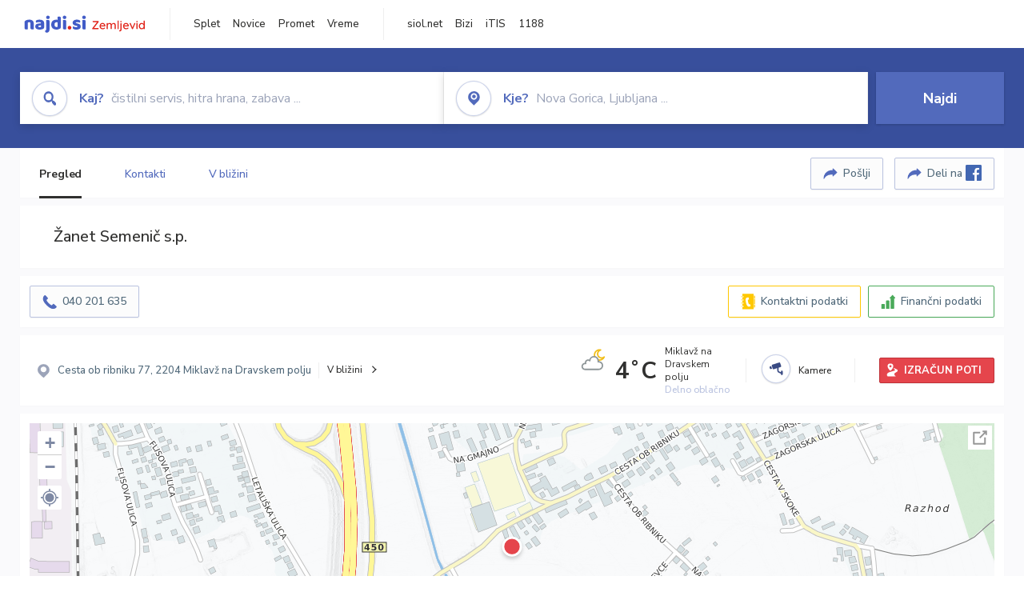

--- FILE ---
content_type: text/html; charset=utf-8
request_url: https://zemljevid.najdi.si/podjetje/6936121000/zanet-semenic-sp
body_size: 109343
content:



<!DOCTYPE html>
<html lang="sl-SI">
<head><meta charset="utf-8" /><meta http-equiv="x-ua-compatible" content="ie=edge" />
<title>Žanet Semenič s.p. - najdi.si</title>
<meta name="description" content="Informacije o podjetju Žanet Semenič s.p. na zemljevidu najdi.si. Preverite podrobnosti ter raziščite okolico.">
<meta name="keywords" content="Žanet Semenič s.p., Rogoza 2204 Miklavž na Dravskem polju, kontakti, telefonska številka, email, zemljevid, opis, plačilne metode, odpiralni časi">
<meta property="og:title" content="Žanet Semenič s.p. - najdi.si">
<meta property="og:description" content="Informacije o podjetju Žanet Semenič s.p. na zemljevidu najdi.si. Preverite podrobnosti ter raziščite okolico.">
<meta property="og:url" content="https://zemljevid.najdi.si/podjetje/6936121000/zanet-semenic-sp">
<meta property="og:type" content="website">
<meta name="viewport" content="width=device-width, initial-scale=1, shrink-to-fit=no" /><link href=" https://fonts.googleapis.com/css?family=Nunito+Sans:300,400,500,700,900&amp;display=swap&amp;subset=latin-ext " rel="stylesheet" /><link rel="stylesheet" href="../../assets/styles/styles.css" /><link rel="stylesheet" href="../../assets/styles/additional.css" /><link rel="stylesheet" href="../../assets/styles/leaflet-gesture-handling.min.css" /><link rel="stylesheet" href="../../assets/styles/slick.css" /><link rel="stylesheet" href="../../assets/styles/lokalno.css" /><link rel="shortcut icon" type="image/png" href="../../favicon.ico" />
    
    <script type="text/javascript">
        var jsSnippetCollector = [];
    </script>

    
    <script type="text/javascript">
    var pageData = {
        'pageType': 'map', //Dodano, fiksna vrednost
        'pageCategory': 'kartica',
        'advertiser': 'false',
        'visitorType': 'neprijavljen',
        'poiType': 'podjetje',
        'poiName': 'Žanet Semenič s.p.',
        'poiId': '6936121000',
        'dejavnost': 'Manikura in pedikura',
        'regija': 'Podravska'
    };

    window.dataLayer = window.dataLayer || [];
    window.dataLayer.push(pageData);
</script>
    <script src="/assets/scripts/gam-helper.js"></script>
    
    <script type="text/javascript">
        (function () {
            var d = document,
                h = d.getElementsByTagName('head')[0],
                s = d.createElement('script');
            s.type = 'text/javascript';
            s.async = true;
            s.src = document.location.protocol + '//script.dotmetrics.net/door.js?id=1849';
            h.appendChild(s);
        }());
    </script>
    
    <script type="didomi/javascript" id="smarttag_script" src="//tag.aticdn.net/569028/smarttag.js" data-vendor="c:at-internet"></script>
    <script type="didomi/javascript" data-vendor="c:at-internet">
    document.querySelector('#smarttag_script').onload = () => {
        var tag = new ATInternet.Tracker.Tag();
        tag.page.set({
            name: encodeURIComponent(document.location.href),
            level2: '3',
            chapter1: pageData.pageCategory,
            chapter2: '',
            chapter3: ''
        });
        tag.customVars.set({
            site: {
                1: encodeURIComponent(document.location.href),
                2: encodeURIComponent(document.referrer),
                3: 'Zemljevid',
                5: pageData.poiId,
                6: pageData.dejavnost,
                8: pageData.poiName,
                9: pageData.poiType,
                10: pageData.regija,
                11: pageData.pageCategory,
                12: pageData.advertiser
            }
        });
        tag.dispatch();
    }
    </script>

    <script type="didomi/javascript" id="ocm_script" src="//cdn.orangeclickmedia.com/tech/najdi.si/ocm.js" async="async" data-vendor="iab:1148"></script>

    <script type="text/javascript">window.gdprAppliesGlobally = false; (function () { function n(e) { if (!window.frames[e]) { if (document.body && document.body.firstChild) { var t = document.body; var r = document.createElement("iframe"); r.style.display = "none"; r.name = e; r.title = e; t.insertBefore(r, t.firstChild) } else { setTimeout(function () { n(e) }, 5) } } } function e(r, a, o, c, s) { function e(e, t, r, n) { if (typeof r !== "function") { return } if (!window[a]) { window[a] = [] } var i = false; if (s) { i = s(e, n, r) } if (!i) { window[a].push({ command: e, version: t, callback: r, parameter: n }) } } e.stub = true; e.stubVersion = 2; function t(n) { if (!window[r] || window[r].stub !== true) { return } if (!n.data) { return } var i = typeof n.data === "string"; var e; try { e = i ? JSON.parse(n.data) : n.data } catch (t) { return } if (e[o]) { var a = e[o]; window[r](a.command, a.version, function (e, t) { var r = {}; r[c] = { returnValue: e, success: t, callId: a.callId }; n.source.postMessage(i ? JSON.stringify(r) : r, "*") }, a.parameter) } } if (typeof window[r] !== "function") { window[r] = e; if (window.addEventListener) { window.addEventListener("message", t, false) } else { window.attachEvent("onmessage", t) } } } e("__tcfapi", "__tcfapiBuffer", "__tcfapiCall", "__tcfapiReturn"); n("__tcfapiLocator"); (function (e, t) { var r = document.createElement("link"); r.rel = "preconnect"; r.as = "script"; var n = document.createElement("link"); n.rel = "dns-prefetch"; n.as = "script"; var i = document.createElement("link"); i.rel = "preload"; i.as = "script"; var a = document.createElement("script"); a.id = "spcloader"; a.type = "text/javascript"; a["async"] = true; a.charset = "utf-8"; var o = "https://sdk.privacy-center.org/" + e + "/loader.js?target_type=notice&target=" + t; if (window.didomiConfig && window.didomiConfig.user) { var c = window.didomiConfig.user; var s = c.country; var d = c.region; if (s) { o = o + "&country=" + s; if (d) { o = o + "&region=" + d } } } r.href = "https://sdk.privacy-center.org/"; n.href = "https://sdk.privacy-center.org/"; i.href = o; a.src = o; var f = document.getElementsByTagName("script")[0]; f.parentNode.insertBefore(r, f); f.parentNode.insertBefore(n, f); f.parentNode.insertBefore(i, f); f.parentNode.insertBefore(a, f) })("ec8d3ff2-59ed-427c-b245-d5ba0ea6db1f", "PhADYMXe") })();</script>

    <!-- Google Tag Manager -->
    <script>(function(w,d,s,l,i){w[l]=w[l]||[];w[l].push({'gtm.start':
    new Date().getTime(),event:'gtm.js'});var f=d.getElementsByTagName(s)[0],
    j=d.createElement(s),dl=l!='dataLayer'?'&l='+l:'';j.async=true;j.src=
    'https://www.googletagmanager.com/gtm.js?id='+i+dl;f.parentNode.insertBefore(j,f);
    })(window,document,'script','dataLayer','GTM-K2SMBD');</script>
    <!-- End Google Tag Manager -->

<title>

</title></head>
<body>
    <form method="post" action="/podjetje/6936121000/zanet-semenic-sp" onsubmit="javascript:return WebForm_OnSubmit();" id="form1">
<div class="aspNetHidden">
<input type="hidden" name="__EVENTTARGET" id="__EVENTTARGET" value="" />
<input type="hidden" name="__EVENTARGUMENT" id="__EVENTARGUMENT" value="" />
<input type="hidden" name="__VIEWSTATE" id="__VIEWSTATE" value="Vy8DnDw/UjlhosCcRgpQS1IY/67ZwrKUZQMGKNmrvxaH7XO2IgL4IUTWLlC+CNlWqDR7R5JZgUU6MFxQPofmenTyW3Nl6b3HbPlUKaH6JQwV8y/zhObV18viu9Rxrjw+PTTebTcfvyDCMwcM2QUBeMz3AMVjd9hgVHmpc1yKRLgRfD+B+c4RdARMKJ/MMQP/b4oAfW5+qJw1forT/NkilnECiKDpecpzXBdi+Du7qbYh5frAidJTY7YOJ6/KF43FFaqGlJYYNkYqu5yQm1pT3AqwSgP+JrBJBB8wQ3q+X8/2W5ubPZ3p+0aCnkayUyFUYlTD5EpzH1Wa0V2Ch79irKl5FFTPkYFnnnzqObdOx5TeKbqT/[base64]/DIiMToNAHEPJGHS/67JRf4S8f3QvZTn2xzUmOS6cLf1TLHpVJnqJ+7BOzNsB3aiawyBnVIn8vBIOduJW4ZHNY3nId2ZRD9tKfuOQR+QjvhsSR9tiw/F1IU+HmZpOpVleaVDG97qjDattlJ79pxAyXvEL6GrG6H2FA7F1dCxu5/[base64]/Euq7/4RMPY9cHZb5rbjN7TwTAzceJK+EoHBf6lPGe/cAVDJ8yaqj8nBcPO2JGW1ZzlEbHYSdd+b7CTawe+TuC2K1gipHx51vsT7qh+QwDHdEah88LhBqBLvc6Kg/8u5zWj+ShA+IZC1o18K0w50fCwNUWeSG6GsROimhfpaWHqp0LKfInFy6RaMZyP1p9631h6/fimsBnwpL0ESHt+fGepj6dd/BsjEpOpjauXupMm5I8ZwisL6UZTr0jXOo1RcX45WVbP9knMi/xCYhCaywKcrHuWw3iJGg5VQNbyhJrqvD9GaoZuI9zUdp9Ux9jdRfdZR7Q5CQctE50aFBzwCeE3VHzrgNqq89+dU7Qoctm49M+DqZDaKyVCDCikgSIbrP5f882bgAiwrf5EM0wTjMCCJHrm+zouYl1nVj0POaFK9jNQdqHP0GxSrHhiTUYa3RR7uXOAL/nuuAayONV8WKD6F3s6snXzcMiJNokoDsxL7Dp3PDjN9U4pZYg3Gr4I7LJd8EEBI2xQbmb30fVXbnS81mUg6qIeM/EpKnvMEWS5VQUQ39MZa8HGEb2wasPizI+kiDA43orwQBAhKk7+Qf5V9H3QmAHlUOqGR4z5dIi22SDvpz2W29tlcs5v+aR9U60HdKGOppcysMHJ/7RPZ9VHFHPTXqeYJvPO6U5uPrUy7apjttNCSZ9l9FNroMq0ZMPQqw9TAimO44jnh4xVmEmPBVcGiA3VmRNjF+GSvlQTlCI3ZmKvMevjSnSSuHyQkCa1hbz3/JOOyLE+SHXBRI985np5qKm+Wn6TynlnBRCIKww8Ap/FodrtL1wI/mU/E+jZjlAMa98am71yjBJpVlwDocJ4M/HDKKksGZ0UM0BS1S0N2P4UsZKXZ0K6BUuFwKLPEwpnnuT99ioamkSU4aFMUrirt+BkSpxxu2z7EVE9x7qAL+rLtlvX4SE96wS8dFICL30KYUp7vcs9cCb9Qp/2Cm75CtQ9YxwRxNB6PL9ljSSkGu36YV/0GHKpLDGSYuSNs+hH4TJwDY0HMjogzo7bqXOhOLuM4yJB+grHQ2zzpwsQFYu/eTCe3KaqGoDDjz5vHoF79YhERjr2lUcZ+sUFxwkPb35fmr2nk0TH0DBHucmCoR7xL//Q1c/LEursdpHrrdZBtNpHQPu0edIraoi8nPgySUCb7VFjUSOsQNzUM2cNTGYyrXofZW0oRc1UNRFqYog1H4zNgNiDpJx7y41CFUhjoyA8WXNX4iB5+zBJdE+jPkcL81Qw4OO92aX34dCsQNij4FziW08s2zI5uBu/0+Qqga5NzVQHSHn3kAVFJhNDVIiyFl4nA/zPEFT5zu9ga3IHkhh8GWm7JWjpJgdcFGZ5pNYao7GupH+MXDid55+vPUOA2xvpJPIVUKKLtRIjEabSDnLwcH/RscH/Z0VXDean/tUSgmWnuYrsKjSSQMkj93XZ1j/8nEutlMKwhefSt5R362Nyzz4/Db2Bo/Gk9M26zAfafn/gtimg/kaGEK+YbLw8PGdWSn3opttjyVYpFixAjqH591eCQvyXIIiofQDRQNbN4W2NRtOZ1d5tBzFMDDgERps3MAMCdDtUUFwf4TkDgm1TdOsFambWjq5Oet2/o9Ckz5feo5Gy4yNcRJNHF7CThvR4ATQy50UztVY4tUKB3q7mncsFAcYv7+VIALYJgahhR7ZiJWXCjggRMIwyO06kQzzqLPgloSpOXU5H67FIylIguWR1KDJw46wsPVlShdOwKOV7cS1fzySDe5gWXQyu2HYGAE3rMyzp6DI8VfScHiV2AtZCQvIirMq/pb67msxssqZcqm1GDk/h7HBxSUV9fshxiEDW9/NnlhxKMMAVPHeb0xkCa+tXbrXrxcuigfKtL1CI7SnHNa81J5M4VExCpgp1CyW/5xAxgKIQ+FYtqvQOlHvDTwkLjwjRx2ZpUgZXhI1tHL5VgAZ4Cmzn5aETJ8lodJN4QsmouYR6GHBeK1ix7JtCkfmMX/M1BDvBTZNuhfE/NZSfrQwH56Tnp+YiNH7jbT9GS7dGDj4LHbOSfUlqzqPuv+JQPvZy6Os//goN3cL0o34mE04ffY2c34NFX10kNQewc5ZdHHBmxy/[base64]/bga/SiKHUcPxoTvsNC6KY6j9oOtjJEUwe8ps/5jUPZ2e92MC+HgeQgeawNvYj/XJ2qAUAUk21ENrwqJyC3AiUIwqHt6POZbUxG+ftqwiqJmCYCyIOJEBVklMQ7woJCjUYnutmGYw3S9VD0FjgUVk/H+0RA5k5bYgLQ2kJeqva6AHHWranJGMpi0rMBgcInIhr0PaAr6h3+neMn1j7O6csXCdIMOMJT/gJnDOqmIvpnS+UeOyre2B+wjEsmeqweiSfaDkX4beRzc0XSQITZLEOD4JvdjSuWW3soMQ6nI2fP8QUgl5DuuHljXpl0zrEe4m5q0tlFU1esN0lhCzSwPrnbz0wr/7YAciBvKa8xBht3uHiIy5KGP68MwXqJvtFtPcfUbUrGDJh80fVUKQJJ0l/Tm/MjlnE9hBE/x2WARd+RoRhlspYoWAQN9s58ziU6V2BK3p5UlqtxzlpkLF/6TfRiAEnOmMWi9hRd6gg8ewDSR8jFY4kyy3deiS4Klb+y2Ohiq9+d0AE6Lye/PbeKCuziCPP94AZIff/ju71ICWBNpMXMPlV5mHUF2VAnkSTrE80/XY+gOdZuqVMvfc3b8GOv+na85z75wY9zFvGnsIEuSYWhBqMo1JfLwLa5lgwZeX8bCD03EZs9KfiqPMCGdF3hxBGwad7XTwL0zHQucM92NjnuWHOxNmmuNCLHZ5escE6ALvjBGOuIu+z3usm3llJrx2QG6UskAFogN4PFI/J1gotYVaNPg/9xqF8kNj6Iuw4Xyq5Lx9wNTVNUTGqL4WH8A+mLVFinuDy4XWUm35fuQx/j8ywY0juEMNTHf+AfutbJSl/QQtGvs2llr80XvJyoSWSUw+4AGWsLRtU62OdggB/rfpWjcs2VKlHwWCiSuRW5NF6R6bA+mbkrsEehdafmvzys7O10wELPiQ9iYjrBeeA/Me2yQlyoL8TKxGpdKRUAQmlPiV4+jcrcoEel0cWFR39IzKV2RjAE0+w7uLRYPIiiLvoqIOlNu/V7v1d3Rr8nzT2s2tmHoCqmk7g8YITat5mQQ+5+uQqFu9K9lk+SPwjkj9ndsGlomhfN0aN8ZAblqElMSHikJr8w8sXiwPsYfTWQzU1NsqgW7c/m5jUdIAkyDrJbIR+IjKXcr5fHds3wsb386sw6o/spjKmM/3fq1RMVomAKC/lJK7XmlwROgCqZjPREwiA7D0CqTBi/mSnbkFFG/KUyiFV8OPpUKGXp3Kr66Mhc25ix3Yja90xUaJBvfQ+AXAQxBcFeeHI5zzpi5tpB6ZilphMg6PUlC353YgFzeP+swBsjRMqIIyPgE9roV2atQzBFritJTYj+RiqskUDTB10UofH0FdvrVVd6/PnWepOVOinaVJ8ZlA7xsUc1atQLC9L7fulafb2If16N2zLxJkWakSnLe9/u7MwXQz/CIppodR1ZlZvMZGc4WnPAkPOoCSXrt3V9d+xY0vReEIOdaXPpdULqghDnR98ZJChPyg6ioCVffjJ3BM7g0aqLZy756T6X8ICHDRN+rT5DRjCNCVLgaHGfpqxO89igTqp59ZdsNtbk/aswSwRdfzsHSrn5szoR26AeXCXt38S2dMtgnhFQgBbEzbYT/0wdrTm7qR7RTz1r0wUgU/1uwCDnL0BBe4tgVn7cAVaIgj6neoPNY2u0TPZomPThzrcNDQN0PP6LwvpEHfh9dkIBUXE8h2S+DeOok22WU3ciQK1hPzLTbl7eqpt23CBmo+N6RPgwOnmB83/mLpJR/+K+pA/GkgPQ8X/qkOjKUcqNiwA1lDZeGlYaysHcqavsskSTvLb2wnbpoluDTNy0a/Es1n5ABNi7LOZQw/OXLJ6NY3hiboyjWncTTrbrHIUSqQG0DRBSyCFpmLkT8kAV5Oiuap0Hp9hor6ci87ETnLnv9J1BDEI3x+A4TPMJAP6HpNp97ZmzNPod0SgW2O7QYANnn7n3Y/B0kbSzBClSbD+tg1pKZDGNyWZgikd9zXuFBVl8PN8J+rPJKndZ12fqANUzfx4jRZoi2KVWz9Z+EKzqN7BnA6tAr2MpQmo1JZ41QiCBH0hXiSkk4BVDB/Lid5ar71KXNIW0kXnafN0fKA22m/nbGHje7DK2tnDHTI5gH+Z1BuHzY1uzC3gjLTTbSpAvre7MOLh03Rmk6z+cacSj5uUbK1ijPe9JZR3fNqrCXUR9VJQ435Av3D1aUIVW/v+wMAV8wEy3ag6WLbYnBCD8Vrad5dl+yqLyqmJsbbYYcFkyVw+UtNCNHu0N4bkxdNMgaeIcuvsUnQAcqtT5+b1eMgnR+mCOEuTFajKacGrF2VUEEHi0zW8KL2o+/f/7GP+OR+QdqtSp5sELGgQRYjyp00tDKVOkTqbgwgSAumMgE1t9TfI15xaM3bFceA5WNflOkWWPcmYYWiQG5cWFe7UhdePxu/ETHbJEJ69RpHQQiIdcpm3IMBQlsd/yZ39X+skvg5rYHY2Bl1jn2Y6gJGgvzrumAf5tRfgxINOjpaCipvJOhJODEKMPG/i7IJhgoiYsYVz7EFmYdJRbPhN1xti13MNZ2Mn4mtFHDAIo4In03fc/7U1tvdPhtUnmGy+wZJQxlVvrb8pIZ2s4lUkYe9b+bPuH9qkcklJjxyXTQLOc4T4lcYCbxCmuHXrP+SxqjhdhoKY0so57guIL8Kzq9LHcn+Cou6C/4Nq8QZAdg/1mG9/6LXP0FBLwjK8H6xOy2WFLl2fqdiyCp6AKwCjGoQXRA9QoFG/rsvaxBgM3GN53ee30n3Kst0BXsrznNYbx/QUNlO6yiFLpHujy8YYt0wZNbv+GQyRGR6CO9sEsczRJkyYVCtkIKaGwqqmdUPHuyJNRLiuoni1ROIWjY/ljlu6k5pgiX7ks6AqjWHAKW+GXzgGlrvFFBxeRXFjy+DKR0oa/ZrCn1aSpsYMBoE1JyLuAicgQWacib1bE4YiRL1K2gN0Ttz97EYG4qIl03po6i1RwPKTi/nywb8EHeVk+RNKdR0+Jydd7Mq/ZmOgCK4BGRRKCvg6i6KfLSuOCzhQD1ZFQMSFA0aBKZTR8TBfSZw7xsRe9U7HLZdGYsnIL1Q0nfiMNI60ReSFjdave57t3g36yzRlQaByaUvr+NO0BLxntwUfkHiTJvs5ykG4BGCE+p3G8laFysI/BwAdE3BUGz5nrncaergHcHL+DTOXCu6wJ0krbEOO/v0WqhhBQoUbNJJ2hALL9uCH/ZUaZQkXOX8SR1ZNIhcAllPx+j+6qcKskmX3ME3tqbwTncVTQRrisUIlgaEeZa/4eQPzyk6vP6HjejGBWw0Deok9m8RpDsLlNlVvFXWbzrwyPjYbU9Mq00IYoiAm6plf8sdQoDg8PrcqYt5NfvLsnubLs33E1lwm4wbbIJiBwI8uWSziJbgvZv0jfXbNnagTFPiuVd/5NG6n3LE98t2Wl9HB045HjoCBqznKitTSZgFYl+NCEEDY9TjMk/nhEXC+o5Kdd5gyxr7ooieZU2FYMGNkmojMZz0sd8PxKA3Y4nAqv0Yd/4A9dXAdavYiYmkc7Yvfhg51HRRQWEgQXntMxkPNThWXEVJBABAJr/10GdbNg5KbOitxSwBxDX0CS4w0IDPL9TIy/xABZxmsETkU4ObRhjYh0DkP+XP5y4YbHOQeqTAPPHcky5Dx/[base64]/w+EE6IN/KkZo6IAvlYC2d61TJjtj3Kf2pK3WFmaYexm76DT2caoJuCDggXpvX0pVo2JSZG531cFUxezLnLR0HqHLFs6PkSJXYFjRF5BJ1kerxveRJ4qp/eQQkHzkPFkehN4oXzgn1nfuDBpmdZC9mcXuAFll3BB72XnezU1XX8sXLzgKBiCWEZLjuD0/YkDdix6hrFm7z0i72QGbVk1+mlS/Dj+Y1LNTCY4S+4ZP6mj14QyhY8oHrREmJ78+LWklVaQH0BBwiVW6cEFiHy2b1x6daZoaWHyrDZU84Utldkji9e7QkxAr9WDO7Z498fSknrx0lRooioDOmPuOi22Kgc7foETLBosFZXDmAshCxv6BS/lb+VlX81b97UeTigYaPQfBgeiR8G/9r9jqaojZTicpBJ1ajB/o2mcdn0MtdO68Ix3qBGW7wKM8GyIMz1P6CeocPiaFKaUwi8ACWf70fnwhCB3LlJJP/GnLuG0FI6Ac97cOyQRDsV7gEu6Rvv20MVoysEvg1iUBLqG52w84w2ysnLGNKItKEU89mW55Ef4OAQIvM+XjaLvlEu6bki0Ul2R9Sc/IOXtLntMJCl7ik0qsNaxHIVk3+AJG/IdZ7Hl0kcdMFKzgdF1D5Wi8+RC7E/g0+bAp9g39kARwOf8q3uduRjeSQ3g5Twyqv3IWO7qJqz1EOZqnl8FFSgssEL/M/vWJ+tNw3hQMrx4R/SYlXVgGGN9fD+5wUUJiUPyQrzxpPZRIklyz4d6cgGMZTeSQ9QOU5AutxWc4ddNBfwqqd3NLFrOFviw36Ozhhz086chY9wBn3ufm5GgyJ81hpZQe4zX/2ujgA/godpIWAyCYQ18XiwqAWMOe+t5c6fdxl925xb06ZXjqIVzOAtLCp43W8a7VerpsAIo70QqCuNTPPLOWIEZSwfYxypgLhTXaVhQCfGiKijJ4C+l1/B3EULY7j9fzI+F9XHs6rFmVZ7jxfz9bEKSHj56n4a+9+XwDFKEz42njdZgUZcrc1d8yuSJQMQ8n6vfx7fKMejwXSMLcu4C+YVxoR+KFUXvkx3pLQMjEhu1nvcVLWkpIkUkL037SkZgcY9Uug9v469LBZp7IHJfKwm4fCOl7ztzI48Pc2m0WTOAgKQmRf/G48a9+SRuCoUDUdczSolYcgwe3ISOIPQp+qip33qml9bTznB+cclJeZNX0Kvt2byhZez1Iev1MUy5KsUqut3Q+k4GcYYt2Jn4OsyWIdSvLq3cO+iyWNiQlNErW2GbGCHIY7qZ4WeKm0Uo2ih9Yv1qe4b822DfVB5v98tgq02Dlq5mmcxGZqP92DuRipqqbDWDAKjHt/zGEKmpUaHw9OUYxxgj65XRcuPeYg4W9DB1o7tkfvJz+vstONWWnp9N0xrssgi7HiWhIizImNr9iSZgj87Zw7vVgn8d2KWknzWX+8ShZ+hAiFYxLjLM/NEIyc856K0msY8Xg3Z8HRrirupVb3R4zwZRpUV5RiGeH2cqNiiEpPnBUHbsa/iaALIYC98k63DXz0BablwLquv1InQGqhTkotPogkmYhFxqnKmNqpmsQEpp7yJIG2lFKT+7BYL5pYUr9CsCjeRzpg9rNQ9/FcH1R9+gIg5OQ7UDHhuMpRKxe2Gmk0EadMv5tFMy3GrIvLCb+ZaFyzzTBD35JZNOHOmLKHLh9xl7f5IqCH2R5Ql4v4AR21uMwP7o2etd164jBLwWFMIyQRySXq02+5/7hnhrbOoFFI3zTV4RCHzU0+4aPgfP9mX8QvKiKCGHlzxUwV/58dNbmtpKFxrgSledv8GEDcKnYF2TFAe1O/93OL9xWt6vfI7omMhM+31JzsY4Rx5pnoamgerUZ3K98FMeDjRMZuU+2ChSrn7Kd/kG9UsZqlYN4cA/AqP3yHSmiC3MVHPfifAJvWFOrTb+/YoyY17bxHnEtQEacFWCJY2/c9h7MOJnybcYCayR408bH87TSfX37J1Li1bML8JaZhMPoPSuKZo9jyJUFwbYbbB09Axn1ty1wkrz3nhs/JKydZB2oqVIttA3BweIjetqxoATXx+eyksa8/E6HrqkAjOfTuo1+dXmQHcqdcIoK5QBxebuz0rFORbnYUw2jxOwuZRdrM/UPgqJQ4F+DicLyfSK1FWNO1GOsrbPmD8EPnXxdFZYw7ONtquVR6nnpdXzxSAhwi880egL24iLRJwnwzMUzr/2/ICWzFgxPLJvyqdfyq8Pln0Slvzng8DzaWtl0yxVDGiWMogNhVMMiyHzjZbqKloBB9BeFw+NbM7QxSDpPSU70WATXTCrcfbEELGpoNycc7CFUgP4NpVWtTUIMS7KXozhb02nb2oeqo9an2Tbe7O5dcCj/brLGn+YcBGf1qXMuFTzkPtS7m7fqcnytxtZjZXdsBoetZZkCgKY8C20Da/1d9aEKPCxIRjPDwjHs4sKuCXnauyt2pPuHABo2a5Apaa/BEiET2gl2ocX4aXA11IRZqwRdzzmBWfcLXw4Qxaf8twIjlnizmaJLrXx+E6LgVxmgzXhRXz8haNy/iOa3Gmnokb6bUiq4PMSlVsf66XtK5VaYk60fenLrVu/P5AZMdXo8BqyV6cPmMbf8wZUS+YnAHG0eErMYyrX2gQJiwrsDKwuTvO+SqzixoBYAlRrk5gLD+5VsiN7/EKuh6XL+5TswgmcpyFuTCm33NfUQFVUxuG2kQR+IlGq27F9LpTd4qpajJoL1Sgo0nsNZdqnPivs/CgKAYsBnJwIsj4lU0KmUH/E2KHTr9MUPHic+Sj/Eod39kafsVF0ViX/sOBl0aMmveXRGlS9k/[base64]/8nQhtVmPqQ9ER4qFCZc0A4DEcHzFPzN8xjNL/9qc3vOfmAO2oQhmVmgPlSKs646gbdB9qoz683TQf9/jpcc2QElgnNauQMHFDq9LQizCogu2TW/Njw+IhOihHlTHa6kP7LyvdhEIZoVpAjZQ7/3LFjQCRuPQyZYVXorkAsVsquxFosdNO/[base64]/NAOXtwH3vP/MWNIPnWvO5a81xZ4ZPIjjm78OO+UdMfZe6ftCtlEWjSmKJq53+om54SiQSjBQJo6kkLHB5b918Y0xXenaF3/txDmnN8fFyzjJGdPptx9olvuqBHd4tYiw5gshLi7h/JznPDaoh9B1yKsYHSwB26o2BQBOFzjt2gqU7ExzcZv9S3OydG64ehVRNxQogVBhR8WzO1dvouKg1UFZ77MrBumRTAkYsa34GazZ+ND9wvc9oqR/7S/tiUoAc5xlxy1/PYwZXEAGS+Icb+x/pMaCCVGU6jNC/8N9c2oD9uFvrTDLWXavPkN6DohdkSTbffnRLBlUGnEruQye2i8HnUk3TuVHq1EoZ8w8qDA4Bx93VS8ciAm4tuOAFnTxC7n2TY3lCvygWIvlvW8I5yohWiyVb51VXk2Zmqajk46beL0heZ6twnGZfu98iFMS3kTf9dqvtsakmSSgGk5PCVtLqPsj4wDIWAdxWHwH/[base64]/Ea3ruIVlByiHy+yTCAcK9HQtY+h4BnO5wgpLP/Ng87kQEherze05YZnl3AkpPu5lAScJbBji+geubxdynCkaespdJUAZ12Clxn9MwbII/[base64]/taeyIJIFkZWwC8nZR2PvFShspsAEEiq2vwUwYr+bQx2RVQ/zzLVjOPrQljpT43VUGDuSwpzCNmEpfeegKFIOjs8NRNd2JM0C/VyLa3CYxaeNgYLvFNkPq6+LBuUekgPF6HrzMwWkK/W99e7xg1XrCo/MLoOqAyzJ4qCXIV0SZEGGlqcDqqsa6lWucNIAWGy7FRkj0fpMbB5sauZgiv/JHSTtSKRmrPeWxr6lgTgSJgWg9e1Zgt5LdQ4Z+bIarr1z/pyEQ5srjKybfifi2XbE5MfBIcyEdHUnrjt4QgJkiCUQzgbG1mz4ahapH7Idki6aFfPQEEGzoUtLLiQ4aR6f4ML5p43H5asoRFf1ywRTKmVMcIgc1oRshqTqYiVIbP4kNFHI4YvovvlwBlB6Fl9wN1FZ0zcLy7NBZu00qV2I+9mmU8gwAkuVOrJNPoPELbaE551ovGSK/3AxhNwpD2Lu/92X8Grp5uW4i/G7T6YN3aLhvwoOp0G/QhNsdrxj46LVnUluNS1WJdU3JrVhx1uWjWbSgMWGe2ZqS5rf2cEUcK8+ZWokFt0FhojJ9M9pMRPq5Efb6ECtZddwvXYUDCJVxCokpTM2DFhJd0CRaI2c1NCl9gy07F5gz+eemgUt9bn8yktzQJFSX67VZUvvt/Wf2a+uzByYYFtwbI6qnJ3d5T3QT2Lo2A3vEcPutyPgTd0qHQ4EwW89R2RIChOxOBiwHXxwrB1ETsrj+Y2OXDqg+EHqfO81fNDBniBb43pvrTb944UvBgSH/[base64]/kCUuGhODhS4oLSlN0OquNYTeD7XgVoa38jHxlRWYNikDt9eul8S7CnteN68+fmvm1Srh8NLAfSCovJZcVtP6+ru2I580MYxi89bhXn3OtR3ssypNvNbmf3my68iicFW7fzZFDjuCUfjDyusdUGsRsYguY/UaLJV6fupbZSvds08R18zGBsTDvQkIM57Il601uqtAaKlS+GSrLu4lZus7RCHm1yiOVFEfX+rHKooDWmI9bKZ464oklzggh6vSgzUhLr6pPS2W5isGEUp60muiAYZrPWml5EwJeofMsixOmMZq0S6SLrReHmrdAvB/vLVfIXJBiFJ5XyG72QZ5+/[base64]/QQCalrZ5Siwr5bPi83BkVpae+9rQlsq8bISkLik1mv/s9b77jyDYPX3QYfdjCvXqYDwyV+VtMq2yblxnctT3pEmNTQsXlqceqsrWLLFBJPClz1U38vhSdds63rEgQsxDRBHbg3eCRqUvuv5tc2sVVV5yHBaFvbSeIwzsWXQI2T8aPJVWTgD0XCbhV3xQZ/7o3+j0hsa0YX+BWim8OZ1bOsPm/xOAAyqsNu7bnypVT/pO3qA1lKt7Pb5kqVfjFaqI7mICSgZ8m6VlzoJbPjzTVenI7pOCzNCpC+WbDdLI4HL/fmwpS8fGHSc4aj7rTx/nv16oiyAX3NU+up52y5m0S6CpUvRKoasdiMCh+Y+cAgr2ofjemDVOLm9au73fxL873kQSHqaviPSS5yuDtFQRibdX/+gg7PMGFTQBLV5YA7G2ZcMBxR+5yYu7UTHsKDtUEuDM35r90m3DJhQMdrrW1bvIX3EdVmk6asi3jwhpbFG9Nf1OFKomAfT/kbiSyHr7focX29IxdeExQgxxKqKCOsuk9D0a2ZEMvPjSVlHWD5visRkxC9Rt7X+Ia/Ako0qZ4x89XhRLFgeJIlY/oJONuMSiI9TcfHLt9qH/KvwRuaP0EkviKNA/0aXCef9O5PtbejYfL5PibiLXjJQ1ufzCYyNG/0+mdKdJUGymbaCBWvBJEK18sJ4FtAk71e4TYfMhSOcGe3W5ktdYtY9KNgsPvNzYwP0aRNCg2J7iuTAFVvMOO257/Fi7wKcRmgk5EY0KKkwowgsg4Db9B4e3dEVt0rTW2xVkTeoTkscNKJKPRDt2zudOw2W55KQcXKeRES4nv9QEsX95wcvOk7jQzQrgIt5TYe0ux4lm0Kpm1DNkwQ6GofJJfcKguW7TeoQ2L148O6FhE13a2MZdi9GbfBZYguJJ9AYvycl8/2viEknz5nBpY6cdjzn7MGopsUq5k1MedOQ5iu0mikXvNvKFI7AvLlnm59a2FXricJ+4USK1Hc+TPnzHKKW0b9/hxvj/FBIwFN9ICI4OxO+HIghgx6iT6Q09nkP0WbMxkNueORiC64tCQgyGC9PTcqv9seB9O1pHz/8ouu4vpziUAlyZm3RfPgEuOGEHV0OXkcqXyYFXuYlCJ2JwwgjCSq6aPK8rxZy3dGzNqL6XOz6Zy/rmdQjDW9O0UsjDWvcDY+wjKyvpDzyuO3m+2+nxEYir8u9pK5zgvvtQ8ea54VMR4wcg2wLxIN7/X5V8YLzfXbODGBddD061PrdCXwvnmn0xdMNUCyQJYYV1W+IcvPCoteDTRB3iuBlozDVS75yefM0/erYufRU40V3xStpH7nEL3sMZ8JXXgHtlQU7NrjT7mkRv6k2vPuXEcfGsUsb0OfrjfjbQPvbgGd60ybp6M40SLJ+y01PjRdwXvlqcZVVlzIVY8x3fCYhiFiRyB0zrlfx5jJvHTUZ9gSve1sldZ4/weNjkKPVizsGYtn156WK2Hq/[base64]/6lh6Tw3WWezopYeBkqCUpsG8kyDeXf9cLmBiYRsjiNEHnFVVdBMfdNlDvpDOEqHIIHO7P+d0KD77Lf6yQCyMSJzP0C3lp0kAsmw9/XX42EMX+bF0wzvq+1y9+PUIwzoyfO5Q1opvElT2hs+9ovOT4G1Cnq3eByndJ7ADAvYR8SZ6fyTTPBI9ZThAPo226CMH8z03SBXXToQ6VyNj/SZtXT28l/iiHqB2Om0yhUe4Zrd/eEKw929zZQg4EL9DRutgcahudgmSUHW1l8ei3pjrHLautVaBJT+aee2b0BhxBSZGcvZR1KVARZ8CqROi962yXX6QCwS7TwmVb5P7WhWzWsTd+N8+WlDTTXgx5wsW2p40AEjetqqY6/z5xWMniMRf88SMHlyUZRPiQQ4qe2QSqOZ6DcPvt2UniH7fMCs51dxSvVexM6pOfE5aERaxMc+R+nAyXynQF/XDFPIonwDx9NgPyKy/tNvuQCeCph6R2HFxmJjy9KA+t1YIiu62J3sVnUsqozNhsXbPatxH3csxPvNhlQYWpYzpm+gAYhphZueZVBI/aYShG602yv1+Qj0yU80gEQUOcMUiy7rsJLC7eDnXvDNXAJxqnL1SceIGamfwj2Q3Ay2dXXKTYcYBqa4gcKAi/iYX878dThVhkHycaytXd5aVbEu7/vtUO8STAWSZ6i7Hbnxn4PiSNYRdZN6JsTWGiyvwFBh5xPrDEvjP43rDOjoQ0Gd9PaJn0hN93ZpqOD1vvmbK2oR9DwSbacQeDhzIVCyYpD2AbCr1RtWtB3BLKJP94icSBNEk+gc4ui4+a3Dyp1RRYvLCThrRCq/lO/0YXoRMtGlv7HLD2C9IAGYqnEF3NtKfq59lllcSIQclEWPY3PmBQ7WCErMrNbKKosXuW60dmbqQgBm1RAK76mS3Dmy2b8iI8rnWFrqKgNLb+xGhDl0BpsSn1HJMuN/[base64]/LaRHfd5thbwDfwpiDTfh6jWjr" />
</div>

<script type="text/javascript">
//<![CDATA[
var theForm = document.forms['form1'];
if (!theForm) {
    theForm = document.form1;
}
function __doPostBack(eventTarget, eventArgument) {
    if (!theForm.onsubmit || (theForm.onsubmit() != false)) {
        theForm.__EVENTTARGET.value = eventTarget;
        theForm.__EVENTARGUMENT.value = eventArgument;
        theForm.submit();
    }
}
//]]>
</script>


<script src="/WebResource.axd?d=pynGkmcFUV13He1Qd6_TZMIXGY6gO-60KGhZE9VSgzC_09PWBTVzSfrtGqXEDJE2hcGwzs6_L1zU2hhmRaU7Yw2&amp;t=638901843720898773" type="text/javascript"></script>


<script src="/ScriptResource.axd?d=nv7asgRUU0tRmHNR2D6t1BGwYEedBKbMoFDvZYaHEQ7FjYfIfFSKz5HUnV4xY8HgCmqCyGW_JzlazpehAV09CZ_HHbmnaJG2djvpLG6YhYPxgh97iFx-bin-PlKZppYzgB76lFRvkMfqPi-vka2_tw2&amp;t=ffffffffe6692900" type="text/javascript"></script>
<script src="/ScriptResource.axd?d=D9drwtSJ4hBA6O8UhT6CQsXqbG_US8zHj_Gwzxc7P-ldmmpHsXGdavcBqjjQU_JOpc7lLc0DbzCjeylTRZv9xZc49_TJG0S89Xas94DIjlJgtUy7glatlB9Mq-dz7Fnsxw2KShz0T-zK_I-8ynCHKZSFh_zEMZRewCXwIQ5j6aA1&amp;t=32e5dfca" type="text/javascript"></script>
<script type="text/javascript">
//<![CDATA[
if (typeof(Sys) === 'undefined') throw new Error('ASP.NET Ajax client-side framework failed to load.');
//]]>
</script>

<script src="/ScriptResource.axd?d=JnUc-DEDOM5KzzVKtsL1teH8GeL7Pv8iukUL7MYOdecBxfnUy9Nigq62xuWYrlAYH7P9LU5CQTaBZ5HSIqiED2SOCgFpzJ5KeXPW34gjKp6f7FzCAj450ktIvBX4kqV3hsAMj1Rq7QIY1lJKVFZn3Lb6K5TsQw8KMOAMEzHfkLlPEm-X_eftex_EpJSKNIbK0&amp;t=32e5dfca" type="text/javascript"></script>
<script type="text/javascript">
//<![CDATA[
function WebForm_OnSubmit() {
if (typeof(ValidatorOnSubmit) == "function" && ValidatorOnSubmit() == false) return false;
return true;
}
//]]>
</script>

<div class="aspNetHidden">

	<input type="hidden" name="__VIEWSTATEGENERATOR" id="__VIEWSTATEGENERATOR" value="687FC32E" />
	<input type="hidden" name="__EVENTVALIDATION" id="__EVENTVALIDATION" value="LltrGXk5qGy/w9eyHzlGzPdz0OEN+kUMSHoJanHQkGPdmVX18HhEPyB0jRwcj26pasPGZuWIGF8EZfBvOy7Q59u1kVoa5dB82wkXs2vA9e17YRCQ1K/9hJdleACplvjD54KVJtafCpDkj0Le1yxkqBjD5fILB6N2PzD+2LmR/h8V62VJ0URnbXZcFzBjPnAI6SwwiwNewqbZzXwcrx0ScafYpAnxuQagI0ObpD5Kgm9zqixl/74CYA2yCNmEdCDVKItKvgvwxoK4LSgu0N114DLDqMkX3dU27F62Z97lhOMVN1isQZ97JUCYSb6r4PVFqXvyuSDxFfMz3xo8FDw+HvQyxlyI9+igjCjyLmRgO8AujQff+L9WtoQ4zPwUiZRmlHGmFx0TmU/dxv2geyyZBuujLq9dW1pXCBKndbT6y2Ypy/[base64]/Qi02iylmNI2ydwkZ3rrMGbWccdUTw2akEAxQqz9MBuYrlY+AVAmro1b13LggSZUNE1ZF8XFY2Pqvg+sjlSs+jwU381FDszgNzzant+FiErmsKsH5jIvXGr+ZQnt6ceyNuYIQinr+fYrycz3AIPTPqgsB1TW1be2DtPVOfyPjGwsJP+jj5DxfRKZuWLnGWto4w/bGkTWmquDY8mnvzo1JAU6fPdQuXFqh5hZpLGc0GOUi8YpTDtjr4v04fjwN5xWxjOeti86f6m" />
</div>

        <!-- Google Tag Manager (noscript) -->
        <noscript><iframe src="https://www.googletagmanager.com/ns.html?id=GTM-K2SMBD" height="0" width="0" style="display:none;visibility:hidden"></iframe></noscript>
        <!-- End Google Tag Manager (noscript) -->

        <script type="text/javascript">
//<![CDATA[
Sys.WebForms.PageRequestManager._initialize('ctl00$scriptManager1', 'form1', [], [], [], 90, 'ctl00');
//]]>
</script>

        <a class="skip-link screen-reader-text" href="#maincontent">Skip to content</a>

        <!--[if lte IE 9]>
        <p class="browserupgrade">You are using an <strong>outdated</strong> browser. Please <a href="https://browsehappy.com/">upgrade your browser</a> to improve your experience and security.</p>
        <![endif]-->

        <input type="hidden" name="ctl00$hfGPS" id="hfGPS" />
        <script type="text/javascript">
			jsSnippetCollector.push(
'if (navigator.geolocation != null) {let gpsBother = Cookies.getSubkey("lokalno", "gpsBother");if (gpsBother == null)return;let gpsBotherCount = Cookies.getSubkey("lokalno", "gpsBotherCount");if (gpsBotherCount == null) {Cookies.create("lokalno", "gpsBotherCount", 0, null, null, null);}gpsBotherCount = parseInt(Cookies.getSubkey("lokalno", "gpsBotherCount"));if (gpsBotherCount == 0) {Cookies.create("lokalno", "gpsBotherCount", 5, null, null, null);navigator.geolocation.getCurrentPosition(function(gps) {window.lokalno.gpsLocation = { lat: gps.coords.latitude, lon: gps.coords.longitude };$("input[type=\'hidden\'][id=\'hfGPS\']").val(JSON.stringify(window.lokalno.gpsLocation));for (let i = 0; i < window.lokalno.gpsCallbacks.length; i++) {window.lokalno.gpsCallbacks[i]();}Cookies.create("lokalno", "gpsBotherCount", 0, null, null, null);}, null, {maximimAge:30000});} else {if (gpsBotherCount > 0) {gpsBotherCount--;Cookies.create("lokalno", "gpsBotherCount", gpsBotherCount, null, null, null);} else {Cookies.create("lokalno", "gpsBotherCount", 5, null, null, null);}}}');
        </script>

        

<header class="header header--main header--top">
	<div class="header__desktop">
		<div class="header__left">
			<a href="/" id="ctlHeader_aHome" class="logo--header"></a>
		</div>
		<div class="header__intermediate header__navigation">
			<ul>
				<li><a href="https://najdi.si" title="najdi.si" target="_blank" rel="noopener">Splet</a></li>
				<li><a href="https://novice.najdi.si" title="novice.najdi.si" target="_blank" rel="noopener">Novice</a></li>
				<li><a href="https://zemljevid.najdi.si/promet" title="zemljevid.najdi.si/promet" target="_blank" rel="noopener">Promet</a></li>
				<li><a href="https://zemljevid.najdi.si/vreme" title="emljevid.najdi.si/vreme" target="_blank" rel="noopener">Vreme</a></li>
			</ul>
		</div>
		<div class="header__middle header__navigation">
			<ul>
				<li><a href="https://siol.net/" title="siol.net" target="_blank" rel="noopener">siol.net</a></li>
				<li><a href="https://www.bizi.si" title="Bizi" target="_blank" rel="noopener">Bizi</a></li>
				<li><a href="https://itis.siol.net" title="iTIS" target="_blank" rel="noopener">iTIS</a></li>
				<li><a href="https://www.1188.si/" title="1188" target="_blank" rel="noopener">1188</a></li>
			</ul>
		</div>
		
	</div>
	<div class="header__mobile">
		<div class="header__mobile__top">
			<button class="burger" type="button">
				<span class="burger__line burger__line--1"></span>
				<span class="burger__line burger__line--2"></span>
				<span class="burger__line burger__line--3"></span>
			</button>
			<a href="/" id="ctlHeader_aHomeMobile" class="logo--header"></a>
            <!--search icon-->
            <a class="icon icon-search search__expand" href="#"></a>
            <!--search icon-->
		</div>
		<div class="header__mobile__panel">
			<div class="header__mobile__panel__inner">
		        
				    
		        <div class="header__intermediate header__navigation">
			        <ul>
				        <li><a href="https://najdi.si" title="najdi.si" target="_blank" rel="noopener">Splet</a></li>
				        <li><a href="https://novice.najdi.si" title="novice.najdi.si" target="_blank" rel="noopener">Novice</a></li>
						<li><a href="https://zemljevid.najdi.si/promet" title="zemljevid.najdi.si/promet" target="_blank" rel="noopener">Promet</a></li>
						<li><a href="https://zemljevid.najdi.si/vreme" title="emljevid.najdi.si/vreme" target="_blank" rel="noopener">Vreme</a></li>
			        </ul>
		        </div>
		        

                <a id="ctlHeader_aRoutesOpen" class="button button--red button--medium button--block button--routecalc" title="IZRAČUN POTI" href="javascript:__doPostBack(&#39;ctl00$ctlHeader$aRoutesOpen&#39;,&#39;&#39;)">IZRAČUN&nbsp;POTI</a>
				    
				<div class="listbar">
					<div class="listbar__inner">

						

                        
						    <div class="listbar__item">
                                <a href="/najdi/?dejavnost=Gostilne in restavracije" id="ctlHeader_rptSeasonalActivitesMobile_aLink_0" title="Gostilne in restavracije">
							        <div id="ctlHeader_rptSeasonalActivitesMobile_divIcon_0" class="listbar__item__icon icon ia-gostilne-in-restavracije ia-gostilne-in-restavracije--blue icon--small"></div>
							        <div id="ctlHeader_rptSeasonalActivitesMobile_divText_0" class="listbar__item__label">Gostilne in restavracije</div>
                                </a>
						    </div>
                        
						    <div class="listbar__item">
                                <a href="/najdi/?dejavnost=Hoteli" id="ctlHeader_rptSeasonalActivitesMobile_aLink_1" title="Hoteli">
							        <div id="ctlHeader_rptSeasonalActivitesMobile_divIcon_1" class="listbar__item__icon icon ia-hoteli ia-hoteli--blue icon--small"></div>
							        <div id="ctlHeader_rptSeasonalActivitesMobile_divText_1" class="listbar__item__label">Hoteli</div>
                                </a>
						    </div>
                        
						    <div class="listbar__item">
                                <a href="/najdi/?dejavnost=Dostava hrane" id="ctlHeader_rptSeasonalActivitesMobile_aLink_2" title="Dostava hrane">
							        <div id="ctlHeader_rptSeasonalActivitesMobile_divIcon_2" class="listbar__item__icon icon ia-dostava-hrane ia-dostava-hrane--blue icon--small"></div>
							        <div id="ctlHeader_rptSeasonalActivitesMobile_divText_2" class="listbar__item__label">Dostava hrane</div>
                                </a>
						    </div>
                        
						    <div class="listbar__item">
                                <a href="/najdi/?dejavnost=Trgovina" id="ctlHeader_rptSeasonalActivitesMobile_aLink_3" title="Trgovina">
							        <div id="ctlHeader_rptSeasonalActivitesMobile_divIcon_3" class="listbar__item__icon icon ia-trgovina ia-trgovina--blue icon--small"></div>
							        <div id="ctlHeader_rptSeasonalActivitesMobile_divText_3" class="listbar__item__label">Trgovina</div>
                                </a>
						    </div>
                        
						    <div class="listbar__item">
                                <a href="/najdi/?dejavnost=Picerije in špageterije" id="ctlHeader_rptSeasonalActivitesMobile_aLink_4" title="Picerije in špageterije">
							        <div id="ctlHeader_rptSeasonalActivitesMobile_divIcon_4" class="listbar__item__icon icon ia-picerije-in-spageterije ia-picerije-in-spageterije--blue icon--small"></div>
							        <div id="ctlHeader_rptSeasonalActivitesMobile_divText_4" class="listbar__item__label">Picerije in špageterije</div>
                                </a>
						    </div>
                        
						    <div class="listbar__item">
                                <a href="/najdi/?dejavnost=Cvetličarna" id="ctlHeader_rptSeasonalActivitesMobile_aLink_5" title="Cvetličarna">
							        <div id="ctlHeader_rptSeasonalActivitesMobile_divIcon_5" class="listbar__item__icon icon ia-cvetlicarna ia-cvetlicarna--blue icon--small"></div>
							        <div id="ctlHeader_rptSeasonalActivitesMobile_divText_5" class="listbar__item__label">Cvetličarna</div>
                                </a>
						    </div>
                        
						    <div class="listbar__item">
                                <a href="/najdi/?dejavnost=Bar" id="ctlHeader_rptSeasonalActivitesMobile_aLink_6" title="Bar">
							        <div id="ctlHeader_rptSeasonalActivitesMobile_divIcon_6" class="listbar__item__icon icon ia-bar ia-bar--blue icon--small"></div>
							        <div id="ctlHeader_rptSeasonalActivitesMobile_divText_6" class="listbar__item__label">Bar</div>
                                </a>
						    </div>
                        

					</div>
				</div>
			</div>
		</div>
	</div>
</header>


        
    <div class="site" id="maincontent">
        

<section class="search-inline">
    <!--filter.html - START - 1/1-->
    <!--<div class="container-fluid">-->
    <div class="container">
    <!--filter.html - END - 1/1-->
        <div class="search-inline__wrapper">
            <div class="search-inline__form">
                <div id="search-form">
                    <div class="input input--icon input--focus input--focus input--dropdown">
                        <div class="input__overlay">
                            <div class="input__overlay__icon icon icon-search icon-search--blue icon--circle icon--large"></div>
                            <div class="input__overlay__placeholder">
                                <span><strong>Kaj?</strong>&nbsp;čistilni servis, hitra hrana, zabava ...</span>
                            </div>
                        </div>

                        

<div class="input__dropdown">
    <div class="input__dropdown__list">
        
    </div>
</div>

<!-- example with inline SVG icons-->


<!-- .example with inline SVG icons-->


                        <label class="sr-only">Kaj? čistilni servis, hitra hrana, zabava ...</label>
                        <input name="ctl00$cphBody$ctlSearchInline$inWhat" type="text" id="cphBody_ctlSearchInline_inWhat" class="input__field" autocomplete="off" />
                    </div>
                    <div class="input input--icon input--focus input--dropdown">
                        <div class="input__overlay">
                            <div class="input__overlay__icon icon icon-pin icon-pin--blue icon--circle icon--large"></div>
                            <div class="input__overlay__placeholder">
                                <span><strong>Kje?</strong>&nbsp;Nova Gorica, Ljubljana ...</span>
                            </div>
                        </div>

                        

<div class="input__dropdown">
    <div class="input__dropdown__list">
        
    </div>
</div>

<!-- example with inline SVG icons-->


<!-- .example with inline SVG icons-->


                        <label class="sr-only">Kje? Nova Gorica, Ljubljana ...</label>
                        <input name="ctl00$cphBody$ctlSearchInline$inWhere" type="text" id="cphBody_ctlSearchInline_inWhere" class="input__field" autocomplete="off" />
                    </div>
                    <div class="input input--submit">
                        <button onclick="__doPostBack('ctl00$cphBody$ctlSearchInline$btnSearch','')" id="cphBody_ctlSearchInline_btnSearch" class="button button--blue button--large button--block" type="button">Najdi</button>
                    </div>
                </div>
            </div>
        </div>
    </div>
</section>



        

<section class="buttonbar">
    <div class="container">
        <div class="buttonbar__wrapper">
            <label class="buttonbar__dropdown dropdown dropdown--left mobile-only">
                <div class="dropdown__button">
                    Pregled
                </div>
                <input class="dropdown__input" type="checkbox">
                <ul class="dropdown__menu">
                    <li class="active"><a class="scrollto" href="#overview" title="Pregled">Pregled</a></li>
<li><a class="scrollto" href="#contact" title="Kontakti">Kontakti</a></li>
<li><a class="scrollto" href="#nearby" title="V bližini">V bližini</a></li>

                </ul>
            </label>
            <div class="buttonbar__navigation desktop-only">
                <ul>
                    <li class="active"><a class="scrollto" href="#overview" title="Pregled">Pregled</a></li>
<li><a class="scrollto" href="#contact" title="Kontakti">Kontakti</a></li>
<li><a class="scrollto" href="#nearby" title="V bližini">V bližini</a></li>

                </ul>
            </div>
            
            <label class="buttonbar__dropdown dropdown dropdown--right mobile-only">
                <div class="dropdown__button dropdown__button--button">
                    Orodja
                </div>
                <input class="dropdown__input" type="checkbox">
                <ul class="dropdown__menu">
                    
                    <li id="cphBody_ctlButtonBar_liMobileAShare">
                        <a class="modal__open" href="#share" title="Share" data-url="/podjetje/6936121000/zanet-semenic-sp"><span class="icon icon-share"></span>Pošlji</a>
                    </li>
                    <li id="cphBody_ctlButtonBar_liMobileAFBShare">
                        <a class="fb-share" href="https://www.facebook.com/sharer/sharer.php?u=https%3a%2f%2fzemljevid.najdi.si%2fpodjetje%2f6936121000%2fzanet-semenic-sp" target="_blank"><span class="icon icon-share"></span>Deli na <img src="assets/images/fb.png" /></a>
                    </li>
                    
                    
                </ul>
            </label>
            <div class="buttonbar__buttons desktop-only">
                
                
                    <a class="button button--medium button--icon button--share modal__open" href="#share" data-url="/podjetje/6936121000/zanet-semenic-sp">Pošlji</a>
                
                
                    <a class="button button--medium button--icon button--share fb-share" href="https://www.facebook.com/sharer/sharer.php?u=https%3a%2f%2fzemljevid.najdi.si%2fpodjetje%2f6936121000%2fzanet-semenic-sp" target="_blank">Deli na <img src="assets/images/fb.png" /></a>
                
                
                
            </div>
        </div>
    </div>
</section>

        <section id="cphBody_ctlDetailHeading_sectionHeading" class="heading">
    <div class="container">
        <div class="heading__wrapper">
            
            <div class="heading__title">
                <h1 id="cphBody_ctlDetailHeading_hTitle">Žanet Semenič s.p.</h1>
            </div>
        </div>
    </div>
</section>



        

<section class="buttonbar buttonbar--white" id="contact">
    <div class="container">
        <div class="buttonbar__wrapper">
            <div id="cphBody_ctlButtonBarContacts_divButtonsHolder" class="buttonbar__buttons"><a class="button button--medium button--icon button--phone" href="tel:040201 635" title="Kliči  201 635">040 201 635</a></div>
            
            <div class="buttonbar__buttons buttonbar__buttons--split">
                
                <a href="https://itis.siol.net/kozmeticni-salon-safir-zanet-semenic?7206078" id="cphBody_ctlButtonBarContacts_aItis" target="_blank" class="button button--medium button--white-yellow button--icon button--contact">Kontaktni podatki</a>
                <a href="https://www.bizi.si/6936121000" id="cphBody_ctlButtonBarContacts_aBizi" target="_blank" class="button button--medium button--white-green button--icon button--chart">Finančni podatki</a>
            </div>
        </div>
    </div>
</section>

        

<section class="addressbar">
    <div class="container">
        <div class="addressbar__wrapper">
            <div class="addressbar__left">
                
                    <div class="addressbar__address">
                        <address id="cphBody_ctlAddressBar_addr">Cesta ob ribniku 77, 2204 Miklavž na Dravskem polju</address>
                    </div>
                    <div class="addressbar__action">
                        <a class="scrollto" href="#nearby" title="V bližini">V bližini</a>
                    </div>
                
            </div>
            <div class="addressbar__right">
                <div class="infobar">
                    <div id="cphBody_ctlAddressBar_divWeather" class="weather">
                        <a href="/vreme/ed65e9ee52287f5926c5b397fcd59bbd/Miklavž na Dravskem polju" id="cphBody_ctlAddressBar_aWeather">
                            <div class="weather__icon">
                                <div id="cphBody_ctlAddressBar_divWeatherIcon" class="icon icon-weather icon-weather--partly-cloudy-night"></div>
                            </div>
                            <div class="weather__info">
                                <div id="cphBody_ctlAddressBar_divWeatherTemperature" class="weather__info__temperature">4˚C</div>
                                <div id="cphBody_ctlAddressBar_divWeatherForecast" class="weather__info__forecast"><p>Miklavž na Dravskem polju<br /><span>Delno oblačno</span></p></div>
                            </div>
                        </a>
                    </div>
                    <div class="livecam">
                        <div class="livecam__icon">
                            <a href="/kamere-v-blizini/CP7206078" id="cphBody_ctlAddressBar_aNearByWebcams" class="icon icon-livecam icon--circle" title="Bližnje spletne kamere"></a>
                        </div>
                        <div class="livecam__info">
                            <a href="/kamere-v-blizini/CP7206078" id="cphBody_ctlAddressBar_aNearByWebcamsText" title="Bližnje spletne kamere">Kamere</a>
                        </div>
                    </div>
                    <div class="button-group button-group--right desktop-only">
                        <a id="cphBody_ctlAddressBar_aRoutesOpen" class="button button--red button--small button--routecalc" title="IZRAČUN POTI" href="javascript:__doPostBack(&#39;ctl00$cphBody$ctlAddressBar$aRoutesOpen&#39;,&#39;&#39;)">IZRAČUN&nbsp;POTI</a>
                    </div>
                </div>
            </div>
        </div>
    </div>
</section>

        
        

<section class="map">
    <div class="container">
        <div class="map__wrapper map-container">
            <div id="detailsTopMap" class="map-details-company origin-map"></div>
            <a class="map__expand modal__map" href="#map-modal" data-map="expanded-map" title="Celoten zaslon">Celoten zaslon</a>
            <span class="speed-scale hidden"></span>
        </div>
    </div>
</section>

<section class="details details--compact mobile-only">
    <div class="container">
        <div class="details__wrapper">
            <a id="cphBody_ctlDetailsTopMap_aRoutesOpen" class="button button--red button--medium button--block button--routecalc" title="IZRAČUN POTI" href="javascript:__doPostBack(&#39;ctl00$cphBody$ctlDetailsTopMap$aRoutesOpen&#39;,&#39;&#39;)">IZRAČUN&nbsp;POTI</a>
        </div>
    </div>
</section>

<script type="text/javascript">
    jsSnippetCollector.push('{    window.lokalno.maps.detailsTopMap = window.lokalno.MapHelper.createMap("detailsTopMap", [46.49696588, 15.67465887], 16);    let t = [{ lat: 46.49696588, lon: 15.67465887, icon: window.lokalno.MapHelper.icon_dot_red, imgUrl: "", imgAlt: "Žanet Semenič s.p.", title: "Žanet Semenič s.p.", address: "Cesta ob ribniku 77, Rogoza", url:"/podjetje/6936121000/zanet-semenic-sp" }];    window.lokalno.MapHelper.createMarkers(window.lokalno.maps.detailsTopMap, t, null);}');
</script>

        

        <!-- /316183515/najdi.si/inline1 -->
        <div id="inline1" data-ocm-ad style="min-height:250px"></div>

        
        

        
        

<section class="explore" id="nearby">
	<div class="container">
		<div class="explore__wrapper">
			<div class="explore__filters">
				<div class="explore__filters__title">
					<h2>Kaj najdeš v bližini</h2>
				</div>
				
				<div class="explore__filters__filter explore__filters__filter--select">
					<label class="dropdown dropdown--right dropdown--checkbox">
						<span class="dropdown__label">Top dejavnosti: </span>
						<div id="cphBody_ctlExploreNearby_divSelectedTopActivities" class="dropdown__button dropdown__button--button">Nobena</div>
						<input class="dropdown__input" type="checkbox">
						<div class="dropdown__panel dropdown__panel--small">

                            <input type="button" name="ctl00$cphBody$ctlExploreNearby$btnTopActivitiesRefresh" value="Osveži" onclick="javascript:__doPostBack(&#39;ctl00$cphBody$ctlExploreNearby$btnTopActivitiesRefresh&#39;,&#39;&#39;)" id="cphBody_ctlExploreNearby_btnTopActivitiesRefresh" />
                            <input type="button" name="ctl00$cphBody$ctlExploreNearby$btnTopActivitiesClear" value="Ponastavi" onclick="window.lokalno.clearFilterSelection(&#39;cphBody_ctlExploreNearby_hfTopActivitiesSelected&#39;, null);__doPostBack(&#39;ctl00$cphBody$ctlExploreNearby$btnTopActivitiesClear&#39;,&#39;&#39;)" id="cphBody_ctlExploreNearby_btnTopActivitiesClear" />
                            <input type="hidden" name="ctl00$cphBody$ctlExploreNearby$hfTopActivitiesSelected" id="cphBody_ctlExploreNearby_hfTopActivitiesSelected" value="|" />

                            
							    <label>
								    <input name="ctl00$cphBody$ctlExploreNearby$rptFilterTopActivities$ctl00$cbTopActivity" type="checkbox" id="cphBody_ctlExploreNearby_rptFilterTopActivities_cbTopActivity_0" data-filter-activity="Apartmaji in prenočišča" onchange="window.lokalno.toggleFilterSelection(&#39;cphBody_ctlExploreNearby_hfTopActivitiesSelected&#39;, this, null);" />Apartmaji in prenočišča
							    </label>
                            
							    <label>
								    <input name="ctl00$cphBody$ctlExploreNearby$rptFilterTopActivities$ctl01$cbTopActivity" type="checkbox" id="cphBody_ctlExploreNearby_rptFilterTopActivities_cbTopActivity_1" data-filter-activity="Gostilne in restavracije" onchange="window.lokalno.toggleFilterSelection(&#39;cphBody_ctlExploreNearby_hfTopActivitiesSelected&#39;, this, null);" />Gostilne in restavracije
							    </label>
                            
							    <label>
								    <input name="ctl00$cphBody$ctlExploreNearby$rptFilterTopActivities$ctl02$cbTopActivity" type="checkbox" id="cphBody_ctlExploreNearby_rptFilterTopActivities_cbTopActivity_2" data-filter-activity="Hitra prehrana" onchange="window.lokalno.toggleFilterSelection(&#39;cphBody_ctlExploreNearby_hfTopActivitiesSelected&#39;, this, null);" />Hitra prehrana
							    </label>
                            
							    <label>
								    <input name="ctl00$cphBody$ctlExploreNearby$rptFilterTopActivities$ctl03$cbTopActivity" type="checkbox" id="cphBody_ctlExploreNearby_rptFilterTopActivities_cbTopActivity_3" data-filter-activity="Hoteli" onchange="window.lokalno.toggleFilterSelection(&#39;cphBody_ctlExploreNearby_hfTopActivitiesSelected&#39;, this, null);" />Hoteli
							    </label>
                            
							    <label>
								    <input name="ctl00$cphBody$ctlExploreNearby$rptFilterTopActivities$ctl04$cbTopActivity" type="checkbox" id="cphBody_ctlExploreNearby_rptFilterTopActivities_cbTopActivity_4" data-filter-activity="Kampi" onchange="window.lokalno.toggleFilterSelection(&#39;cphBody_ctlExploreNearby_hfTopActivitiesSelected&#39;, this, null);" />Kampi
							    </label>
                            
							    <label>
								    <input name="ctl00$cphBody$ctlExploreNearby$rptFilterTopActivities$ctl05$cbTopActivity" type="checkbox" id="cphBody_ctlExploreNearby_rptFilterTopActivities_cbTopActivity_5" data-filter-activity="Kino, gledališče in opera" onchange="window.lokalno.toggleFilterSelection(&#39;cphBody_ctlExploreNearby_hfTopActivitiesSelected&#39;, this, null);" />Kino, gledališče in opera
							    </label>
                            
							    <label>
								    <input name="ctl00$cphBody$ctlExploreNearby$rptFilterTopActivities$ctl06$cbTopActivity" type="checkbox" id="cphBody_ctlExploreNearby_rptFilterTopActivities_cbTopActivity_6" data-filter-activity="Kopališča in zdravilišča" onchange="window.lokalno.toggleFilterSelection(&#39;cphBody_ctlExploreNearby_hfTopActivitiesSelected&#39;, this, null);" />Kopališča in zdravilišča
							    </label>
                            
							    <label>
								    <input name="ctl00$cphBody$ctlExploreNearby$rptFilterTopActivities$ctl07$cbTopActivity" type="checkbox" id="cphBody_ctlExploreNearby_rptFilterTopActivities_cbTopActivity_7" data-filter-activity="Muzeji in galerije" onchange="window.lokalno.toggleFilterSelection(&#39;cphBody_ctlExploreNearby_hfTopActivitiesSelected&#39;, this, null);" />Muzeji in galerije
							    </label>
                            
							    <label>
								    <input name="ctl00$cphBody$ctlExploreNearby$rptFilterTopActivities$ctl08$cbTopActivity" type="checkbox" id="cphBody_ctlExploreNearby_rptFilterTopActivities_cbTopActivity_8" data-filter-activity="Picerije in špageterije" onchange="window.lokalno.toggleFilterSelection(&#39;cphBody_ctlExploreNearby_hfTopActivitiesSelected&#39;, this, null);" />Picerije in špageterije
							    </label>
                            
							    <label>
								    <input name="ctl00$cphBody$ctlExploreNearby$rptFilterTopActivities$ctl09$cbTopActivity" type="checkbox" id="cphBody_ctlExploreNearby_rptFilterTopActivities_cbTopActivity_9" data-filter-activity="Smučarski centri" onchange="window.lokalno.toggleFilterSelection(&#39;cphBody_ctlExploreNearby_hfTopActivitiesSelected&#39;, this, null);" />Smučarski centri
							    </label>
                            
							    <label>
								    <input name="ctl00$cphBody$ctlExploreNearby$rptFilterTopActivities$ctl10$cbTopActivity" type="checkbox" id="cphBody_ctlExploreNearby_rptFilterTopActivities_cbTopActivity_10" data-filter-activity="Trgovina" onchange="window.lokalno.toggleFilterSelection(&#39;cphBody_ctlExploreNearby_hfTopActivitiesSelected&#39;, this, null);" />Trgovina
							    </label>
                            
							    <label>
								    <input name="ctl00$cphBody$ctlExploreNearby$rptFilterTopActivities$ctl11$cbTopActivity" type="checkbox" id="cphBody_ctlExploreNearby_rptFilterTopActivities_cbTopActivity_11" data-filter-activity="Turistične kmetije" onchange="window.lokalno.toggleFilterSelection(&#39;cphBody_ctlExploreNearby_hfTopActivitiesSelected&#39;, this, null);" />Turistične kmetije
							    </label>
                            
							    <label>
								    <input name="ctl00$cphBody$ctlExploreNearby$rptFilterTopActivities$ctl12$cbTopActivity" type="checkbox" id="cphBody_ctlExploreNearby_rptFilterTopActivities_cbTopActivity_12" data-filter-activity="Vinogradništvo in vinoteke" onchange="window.lokalno.toggleFilterSelection(&#39;cphBody_ctlExploreNearby_hfTopActivitiesSelected&#39;, this, null);" />Vinogradništvo in vinoteke
							    </label>
                            

						</div>
					</label>

					<label class="dropdown dropdown--right dropdown--checkbox">
						<span class="dropdown__label">Filter dejavnosti: </span>
						<div id="cphBody_ctlExploreNearby_divSelectedActivities" class="dropdown__button dropdown__button--button">Vse</div>
						<input class="dropdown__input" type="checkbox">
						<div class="dropdown__panel dropdown__panel--small">

                            <input type="button" name="ctl00$cphBody$ctlExploreNearby$btnRefresh" value="Osveži" onclick="javascript:__doPostBack(&#39;ctl00$cphBody$ctlExploreNearby$btnRefresh&#39;,&#39;&#39;)" id="cphBody_ctlExploreNearby_btnRefresh" />
                            <input type="button" name="ctl00$cphBody$ctlExploreNearby$btnClear" value="Ponastavi" onclick="window.lokalno.clearFilterSelection(&#39;cphBody_ctlExploreNearby_hfSelected&#39;, null);__doPostBack(&#39;ctl00$cphBody$ctlExploreNearby$btnClear&#39;,&#39;&#39;)" id="cphBody_ctlExploreNearby_btnClear" />
                            <input type="hidden" name="ctl00$cphBody$ctlExploreNearby$hfSelected" id="cphBody_ctlExploreNearby_hfSelected" value="|" />

                            
							    <label>
								    <input name="ctl00$cphBody$ctlExploreNearby$rptFilterActivities$ctl00$cbActivity" type="checkbox" id="cphBody_ctlExploreNearby_rptFilterActivities_cbActivity_0" data-filter-activity="Alternativne oblike zdravljenja" onchange="window.lokalno.toggleFilterSelection(&#39;cphBody_ctlExploreNearby_hfSelected&#39;, this, null);" />Alternativne oblike zdravljenja
							    </label>
                            
							    <label>
								    <input name="ctl00$cphBody$ctlExploreNearby$rptFilterActivities$ctl01$cbActivity" type="checkbox" id="cphBody_ctlExploreNearby_rptFilterActivities_cbActivity_1" data-filter-activity="Apartmaji in prenočišča" onchange="window.lokalno.toggleFilterSelection(&#39;cphBody_ctlExploreNearby_hfSelected&#39;, this, null);" />Apartmaji in prenočišča
							    </label>
                            
							    <label>
								    <input name="ctl00$cphBody$ctlExploreNearby$rptFilterActivities$ctl02$cbActivity" type="checkbox" id="cphBody_ctlExploreNearby_rptFilterActivities_cbActivity_2" data-filter-activity="Farmacija" onchange="window.lokalno.toggleFilterSelection(&#39;cphBody_ctlExploreNearby_hfSelected&#39;, this, null);" />Farmacija
							    </label>
                            
							    <label>
								    <input name="ctl00$cphBody$ctlExploreNearby$rptFilterActivities$ctl03$cbActivity" type="checkbox" id="cphBody_ctlExploreNearby_rptFilterActivities_cbActivity_3" data-filter-activity="Fitnes in skupinske vadbe" onchange="window.lokalno.toggleFilterSelection(&#39;cphBody_ctlExploreNearby_hfSelected&#39;, this, null);" />Fitnes in skupinske vadbe
							    </label>
                            
							    <label>
								    <input name="ctl00$cphBody$ctlExploreNearby$rptFilterActivities$ctl04$cbActivity" type="checkbox" id="cphBody_ctlExploreNearby_rptFilterActivities_cbActivity_4" data-filter-activity="Frizerska dejavnost" onchange="window.lokalno.toggleFilterSelection(&#39;cphBody_ctlExploreNearby_hfSelected&#39;, this, null);" />Frizerska dejavnost
							    </label>
                            
							    <label>
								    <input name="ctl00$cphBody$ctlExploreNearby$rptFilterActivities$ctl05$cbActivity" type="checkbox" id="cphBody_ctlExploreNearby_rptFilterActivities_cbActivity_5" data-filter-activity="Gostilne in restavracije" onchange="window.lokalno.toggleFilterSelection(&#39;cphBody_ctlExploreNearby_hfSelected&#39;, this, null);" />Gostilne in restavracije
							    </label>
                            
							    <label>
								    <input name="ctl00$cphBody$ctlExploreNearby$rptFilterActivities$ctl06$cbActivity" type="checkbox" id="cphBody_ctlExploreNearby_rptFilterActivities_cbActivity_6" data-filter-activity="Hoteli" onchange="window.lokalno.toggleFilterSelection(&#39;cphBody_ctlExploreNearby_hfSelected&#39;, this, null);" />Hoteli
							    </label>
                            
							    <label>
								    <input name="ctl00$cphBody$ctlExploreNearby$rptFilterActivities$ctl07$cbActivity" type="checkbox" id="cphBody_ctlExploreNearby_rptFilterActivities_cbActivity_7" data-filter-activity="Izobraževalni tečaji in inštrukcije" onchange="window.lokalno.toggleFilterSelection(&#39;cphBody_ctlExploreNearby_hfSelected&#39;, this, null);" />Izobraževalni tečaji in inštrukcije
							    </label>
                            
							    <label>
								    <input name="ctl00$cphBody$ctlExploreNearby$rptFilterActivities$ctl08$cbActivity" type="checkbox" id="cphBody_ctlExploreNearby_rptFilterActivities_cbActivity_8" data-filter-activity="Kozmetična dejavnost" onchange="window.lokalno.toggleFilterSelection(&#39;cphBody_ctlExploreNearby_hfSelected&#39;, this, null);" />Kozmetična dejavnost
							    </label>
                            
							    <label>
								    <input name="ctl00$cphBody$ctlExploreNearby$rptFilterActivities$ctl09$cbActivity" type="checkbox" id="cphBody_ctlExploreNearby_rptFilterActivities_cbActivity_9" data-filter-activity="Manikura in pedikura" onchange="window.lokalno.toggleFilterSelection(&#39;cphBody_ctlExploreNearby_hfSelected&#39;, this, null);" />Manikura in pedikura
							    </label>
                            
							    <label>
								    <input name="ctl00$cphBody$ctlExploreNearby$rptFilterActivities$ctl10$cbActivity" type="checkbox" id="cphBody_ctlExploreNearby_rptFilterActivities_cbActivity_10" data-filter-activity="Medicinska in laboratorijska oprema" onchange="window.lokalno.toggleFilterSelection(&#39;cphBody_ctlExploreNearby_hfSelected&#39;, this, null);" />Medicinska in laboratorijska oprema
							    </label>
                            
							    <label>
								    <input name="ctl00$cphBody$ctlExploreNearby$rptFilterActivities$ctl11$cbActivity" type="checkbox" id="cphBody_ctlExploreNearby_rptFilterActivities_cbActivity_11" data-filter-activity="Nega telesa" onchange="window.lokalno.toggleFilterSelection(&#39;cphBody_ctlExploreNearby_hfSelected&#39;, this, null);" />Nega telesa
							    </label>
                            
							    <label>
								    <input name="ctl00$cphBody$ctlExploreNearby$rptFilterActivities$ctl12$cbActivity" type="checkbox" id="cphBody_ctlExploreNearby_rptFilterActivities_cbActivity_12" data-filter-activity="Optika" onchange="window.lokalno.toggleFilterSelection(&#39;cphBody_ctlExploreNearby_hfSelected&#39;, this, null);" />Optika
							    </label>
                            
							    <label>
								    <input name="ctl00$cphBody$ctlExploreNearby$rptFilterActivities$ctl13$cbActivity" type="checkbox" id="cphBody_ctlExploreNearby_rptFilterActivities_cbActivity_13" data-filter-activity="Podjetniške in poslovne storitve" onchange="window.lokalno.toggleFilterSelection(&#39;cphBody_ctlExploreNearby_hfSelected&#39;, this, null);" />Podjetniške in poslovne storitve
							    </label>
                            
							    <label>
								    <input name="ctl00$cphBody$ctlExploreNearby$rptFilterActivities$ctl14$cbActivity" type="checkbox" id="cphBody_ctlExploreNearby_rptFilterActivities_cbActivity_14" data-filter-activity="Trgovina" onchange="window.lokalno.toggleFilterSelection(&#39;cphBody_ctlExploreNearby_hfSelected&#39;, this, null);" />Trgovina
							    </label>
                            
							    <label>
								    <input name="ctl00$cphBody$ctlExploreNearby$rptFilterActivities$ctl15$cbActivity" type="checkbox" id="cphBody_ctlExploreNearby_rptFilterActivities_cbActivity_15" data-filter-activity="Zdravstvo" onchange="window.lokalno.toggleFilterSelection(&#39;cphBody_ctlExploreNearby_hfSelected&#39;, this, null);" />Zdravstvo
							    </label>
                            
							    <label>
								    <input name="ctl00$cphBody$ctlExploreNearby$rptFilterActivities$ctl16$cbActivity" type="checkbox" id="cphBody_ctlExploreNearby_rptFilterActivities_cbActivity_16" data-filter-activity="Zobozdravstvo" onchange="window.lokalno.toggleFilterSelection(&#39;cphBody_ctlExploreNearby_hfSelected&#39;, this, null);" />Zobozdravstvo
							    </label>
                            

						</div>
					</label>
					
				</div>
			</div>

			<div id="cphBody_ctlExploreNearby_divEmphasizedCompanies" class="explore__section explore__section--carousel">
				<div class="explore__section__content explore__section__content--carousel">
					<div class="carousel owl-carousel owl-theme" data-items="4" data-loop="false" data-autoplay="false" data-navigation="false" data-pagination="false">
						
                        
                            <div id="cphBody_ctlExploreNearby_rptEmphasizedCompanies_divCardCompany_0" class="card card--company" data-pid="CP7047920">
							    <div class="card__inner">
                                    <a href="/podjetje/6489087000/nacionalni-laboratorij-za-zdravje-okolje-in-hrano" id="cphBody_ctlExploreNearby_rptEmphasizedCompanies_aDetails_0">
								        <div class="card__image">
									        <img src="../../content/dejavnosti_na/_lepota%20in%20zdravje.jpg" id="cphBody_ctlExploreNearby_rptEmphasizedCompanies_imgLogo_0" alt="NACIONALNI LABORATORIJ ZA ZDRAVJE, OKOLJE IN HRANO" class="fit" />
								        </div>
								        <div class="card__content">
                                            <div class="card__content__title mh">
									            <h3 id="cphBody_ctlExploreNearby_rptEmphasizedCompanies_hTitle_0">NACIONALNI LABORATORIJ ZA ZDRAVJE, OKOLJE IN HRANO</h3>
                                            </div>
									        <address id="cphBody_ctlExploreNearby_rptEmphasizedCompanies_addr_0">Prvomajska ulica 1, Maribor</address>
									        
								        </div>
                                    </a>
							    </div>
						    </div>
                        
                            <div id="cphBody_ctlExploreNearby_rptEmphasizedCompanies_divCardCompany_1" class="card card--company" data-pid="POI60054">
							    <div class="card__inner">
                                    <a href="/poi/POI60054/multisport-arena-rogoza" id="cphBody_ctlExploreNearby_rptEmphasizedCompanies_aDetails_1">
								        <div class="card__image">
									        <img src="../../content/dejavnosti_na/_prosti%20cas.jpg" id="cphBody_ctlExploreNearby_rptEmphasizedCompanies_imgLogo_1" alt="MULTISPORT ARENA ROGOZA" class="fit" />
								        </div>
								        <div class="card__content">
                                            <div class="card__content__title mh">
									            <h3 id="cphBody_ctlExploreNearby_rptEmphasizedCompanies_hTitle_1">MULTISPORT ARENA ROGOZA</h3>
                                            </div>
									        <address id="cphBody_ctlExploreNearby_rptEmphasizedCompanies_addr_1">(vir POI točke Monolit)</address>
									        
								        </div>
                                    </a>
							    </div>
						    </div>
                        
                            <div id="cphBody_ctlExploreNearby_rptEmphasizedCompanies_divCardCompany_2" class="card card--company" data-pid="POI47775">
							    <div class="card__inner">
                                    <a href="/kraj/POI47775/maribor" id="cphBody_ctlExploreNearby_rptEmphasizedCompanies_aDetails_2">
								        <div class="card__image">
									        <img src="https://tsm-static.sdn.si/media/map/maribor_tvo5h.jpg" id="cphBody_ctlExploreNearby_rptEmphasizedCompanies_imgLogo_2" alt="MARIBOR" class="fit" />
								        </div>
								        <div class="card__content">
                                            <div class="card__content__title mh">
									            <h3 id="cphBody_ctlExploreNearby_rptEmphasizedCompanies_hTitle_2">MARIBOR</h3>
                                            </div>
									        <address id="cphBody_ctlExploreNearby_rptEmphasizedCompanies_addr_2">(obiščite kraj)</address>
									        
								        </div>
                                    </a>
							    </div>
						    </div>
                        
                            <div id="cphBody_ctlExploreNearby_rptEmphasizedCompanies_divCardCompany_3" class="card card--company" data-pid="CP4656622">
							    <div class="card__inner">
                                    <a href="/podjetje/5888093012/ministrstvo-za-pravosodje-uprava-rs-za-izvrsevanje-kazenskih-sankcij-zavod-za-prestajanje-kazni-zapora-maribor-odprti-oddelek-rogoza" id="cphBody_ctlExploreNearby_rptEmphasizedCompanies_aDetails_3">
								        <div class="card__image">
									        <img src="../../content/fillerOSDP.jpg" id="cphBody_ctlExploreNearby_rptEmphasizedCompanies_imgLogo_3" alt="MINISTRSTVO ZA PRAVOSODJE UPRAVA RS ZA IZVRŠEVANJE KAZENSKIH SANKCIJ ZAVOD ZA PRESTAJANJE KAZNI ZAPORA MARIBOR ODPRTI ODDELEK ROGOZA" class="fit" />
								        </div>
								        <div class="card__content">
                                            <div class="card__content__title mh">
									            <h3 id="cphBody_ctlExploreNearby_rptEmphasizedCompanies_hTitle_3">MINISTRSTVO ZA PRAVOSODJE UPRAVA RS ZA IZVRŠEVANJE KAZENSKIH SANKCIJ ZAVOD ZA PRESTAJANJE KAZNI ZAPORA MARIBOR ODPRTI ODDELEK ROGOZA</h3>
                                            </div>
									        <address id="cphBody_ctlExploreNearby_rptEmphasizedCompanies_addr_3">Na pristavo 22, Rogoza</address>
									        
								        </div>
                                    </a>
							    </div>
						    </div>
                        

                    </div>
				</div>
			</div>

			<div class="explore__section explore__section--map">
				<div class="explore__section__tabs tabs tabs--split mobile-only">
					<ul>
						<li><a class="tablink" href="#explore-companies"><span class="icon icon-list icon-list--grey"></span>Seznam</a></li>
						<li class="active"><a class="tablink" href="#explore-map"><span class="icon icon-compass icon-compass--grey"></span>Zemljevid</a></li>
					</ul>
				</div>
				<div class="explore__section__content explore__section__content--companies">
					<div class="explore__section__companies tabcontent" id="explore-companies">
						<div class="carousel-v" data-items="6" data-delay="7">

                            
                                <div id="cphBody_ctlExploreNearby_rptOtherCompanies_divCompany_0" class="company" data-pid="CP7011088">
							        <div class="company__wrapper">
                                        <a href="/podjetje/6423035000/fanedl-majda-sp" id="cphBody_ctlExploreNearby_rptOtherCompanies_aDetails_0" class="hit-link">
								            
								            <div class="company__content">
									            <h3 id="cphBody_ctlExploreNearby_rptOtherCompanies_hTitle_0">FANEDL MAJDA S.P.</h3>
									            <address id="cphBody_ctlExploreNearby_rptOtherCompanies_addr_0">Šentpetrska ulica 18, Maribor</address>
								            </div>
                                        </a>
								        <div class="company__action">
									        

									        
								        </div>
							        </div>
						        </div>
                            
                                <div id="cphBody_ctlExploreNearby_rptOtherCompanies_divCompany_1" class="company" data-pid="CP7326672">
							        <div class="company__wrapper">
                                        <a href="/podjetje/8131937000/petite-salon-jasna-rojko-sp" id="cphBody_ctlExploreNearby_rptOtherCompanies_aDetails_1" class="hit-link">
								            
								            <div class="company__content">
									            <h3 id="cphBody_ctlExploreNearby_rptOtherCompanies_hTitle_1">PETITE SALON, Jasna Rojko s.p.</h3>
									            <address id="cphBody_ctlExploreNearby_rptOtherCompanies_addr_1">Poropatova ulica 20, Maribor</address>
								            </div>
                                        </a>
								        <div class="company__action">
									        

									        
								        </div>
							        </div>
						        </div>
                            
                                <div id="cphBody_ctlExploreNearby_rptOtherCompanies_divCompany_2" class="company" data-pid="CP4553067">
							        <div class="company__wrapper">
                                        <a href="/podjetje/1339516000/t7u-trgovina-z-medicinskimi-pripomocki-doo" id="cphBody_ctlExploreNearby_rptOtherCompanies_aDetails_2" class="hit-link">
								            
								            <div class="company__content">
									            <h3 id="cphBody_ctlExploreNearby_rptOtherCompanies_hTitle_2">T7U, TRGOVINA Z MEDICINSKIMI PRIPOMOČKI D.O.O.</h3>
									            <address id="cphBody_ctlExploreNearby_rptOtherCompanies_addr_2">Jadranska cesta 27, Maribor</address>
								            </div>
                                        </a>
								        <div class="company__action">
									        

									        
								        </div>
							        </div>
						        </div>
                            
                                <div id="cphBody_ctlExploreNearby_rptOtherCompanies_divCompany_3" class="company" data-pid="CP7289660">
							        <div class="company__wrapper">
                                        <a href="/podjetje/7237430000/maredils-doo" id="cphBody_ctlExploreNearby_rptOtherCompanies_aDetails_3" class="hit-link">
								            
								            <div class="company__content">
									            <h3 id="cphBody_ctlExploreNearby_rptOtherCompanies_hTitle_3">Maredils d.o.o.</h3>
									            <address id="cphBody_ctlExploreNearby_rptOtherCompanies_addr_3">Jadranska cesta 27, Maribor</address>
								            </div>
                                        </a>
								        <div class="company__action">
									        

									        
								        </div>
							        </div>
						        </div>
                            
                                <div id="cphBody_ctlExploreNearby_rptOtherCompanies_divCompany_4" class="company" data-pid="CP7673741">
							        <div class="company__wrapper">
                                        <a href="/podjetje/7410140000/tadeja-fajs-sp" id="cphBody_ctlExploreNearby_rptOtherCompanies_aDetails_4" class="hit-link">
								            
								            <div class="company__content">
									            <h3 id="cphBody_ctlExploreNearby_rptOtherCompanies_hTitle_4">Tadeja Fajs s.p.</h3>
									            <address id="cphBody_ctlExploreNearby_rptOtherCompanies_addr_4">Jadranska cesta 27, Maribor</address>
								            </div>
                                        </a>
								        <div class="company__action">
									        

									        
								        </div>
							        </div>
						        </div>
                            
                                <div id="cphBody_ctlExploreNearby_rptOtherCompanies_divCompany_5" class="company" data-pid="CP7200876">
							        <div class="company__wrapper">
                                        <a href="/podjetje/6913318000/tatjana-horvat-sp" id="cphBody_ctlExploreNearby_rptOtherCompanies_aDetails_5" class="hit-link">
								            
								            <div class="company__content">
									            <h3 id="cphBody_ctlExploreNearby_rptOtherCompanies_hTitle_5">Tatjana HORVAT, s.p.</h3>
									            <address id="cphBody_ctlExploreNearby_rptOtherCompanies_addr_5">Lončarska ulica 7, Rače</address>
								            </div>
                                        </a>
								        <div class="company__action">
									        

									        
								        </div>
							        </div>
						        </div>
                            
                                <div id="cphBody_ctlExploreNearby_rptOtherCompanies_divCompany_6" class="company" data-pid="CP7391124">
							        <div class="company__wrapper">
                                        <a href="/podjetje/8493162000/barbara-stangler-sp" id="cphBody_ctlExploreNearby_rptOtherCompanies_aDetails_6" class="hit-link">
								            
								            <div class="company__content">
									            <h3 id="cphBody_ctlExploreNearby_rptOtherCompanies_hTitle_6">Barbara Stangler s.p.</h3>
									            <address id="cphBody_ctlExploreNearby_rptOtherCompanies_addr_6">Češka ulica 14, Maribor</address>
								            </div>
                                        </a>
								        <div class="company__action">
									        

									        
								        </div>
							        </div>
						        </div>
                            
                                <div id="cphBody_ctlExploreNearby_rptOtherCompanies_divCompany_7" class="company" data-pid="CP4648065">
							        <div class="company__wrapper">
                                        <a href="/podjetje/5532658000/pecaric-jager-teodora-zasebna-specialisticna-ordinacija-za-klinicno-psihologijo-in-psihoterapijo-sp" id="cphBody_ctlExploreNearby_rptOtherCompanies_aDetails_7" class="hit-link">
								            
								            <div class="company__content">
									            <h3 id="cphBody_ctlExploreNearby_rptOtherCompanies_hTitle_7">PEČARIČ JAGER TEODORA - ZASEBNA SPECIALISTIČNA ORDINACIJA ZA KLINIČNO PSIHOLOGIJO IN PSIHOTERAPIJO S.P.</h3>
									            <address id="cphBody_ctlExploreNearby_rptOtherCompanies_addr_7">Dupleška cesta 40, Maribor</address>
								            </div>
                                        </a>
								        <div class="company__action">
									        

									        
								        </div>
							        </div>
						        </div>
                            
                                <div id="cphBody_ctlExploreNearby_rptOtherCompanies_divCompany_8" class="company" data-pid="CP6422116">
							        <div class="company__wrapper">
                                        <a href="/podjetje/3846334000/frizerski-in-lepotilni-bstudio-branka-sumer-sp" id="cphBody_ctlExploreNearby_rptOtherCompanies_aDetails_8" class="hit-link">
								            
								            <div class="company__content">
									            <h3 id="cphBody_ctlExploreNearby_rptOtherCompanies_hTitle_8">FRIZERSKI IN LEPOTILNI BSTUDIO, BRANKA SUMER S.P.</h3>
									            <address id="cphBody_ctlExploreNearby_rptOtherCompanies_addr_8">Dupleška cesta 33, Maribor</address>
								            </div>
                                        </a>
								        <div class="company__action">
									        <span id="cphBody_ctlExploreNearby_rptOtherCompanies_spanStatus_8" class="status--closed">ZAPRTO</span>

									        
								        </div>
							        </div>
						        </div>
                            
                                <div id="cphBody_ctlExploreNearby_rptOtherCompanies_divCompany_9" class="company" data-pid="CP7634598">
							        <div class="company__wrapper">
                                        <a href="/podjetje/9831401000/katja-jereb-sp" id="cphBody_ctlExploreNearby_rptOtherCompanies_aDetails_9" class="hit-link">
								            
								            <div class="company__content">
									            <h3 id="cphBody_ctlExploreNearby_rptOtherCompanies_hTitle_9">Katja Jereb s.p.</h3>
									            <address id="cphBody_ctlExploreNearby_rptOtherCompanies_addr_9">Ljubljanska cesta 9, Rače</address>
								            </div>
                                        </a>
								        <div class="company__action">
									        

									        
								        </div>
							        </div>
						        </div>
                            

                        </div>
                        
					</div>
					<div class="explore__section__locations tabcontent active map-container" id="explore-map">
						<div id="nearByExplore" class="map-details-explore origin-map"></div>
                        <a class="map__expand modal__map" href="#map-modal" data-map="expanded-map" title="Celoten zaslon">Celoten zaslon</a>
                        <span class="speed-scale hidden"></span>
					</div>
				</div>
			</div>
		</div>
	</div>
</section>

<script type="text/javascript">
    jsSnippetCollector.push('{    window.lokalno.maps.nearByExplore = window.lokalno.MapHelper.createMap("nearByExplore", window.lokalno.MapHelper.MapCenter, 16);    let t = [{ pid:"CP7047920", lat: 46.53683676, lon: 15.65982184, icon: window.lokalno.MapHelper.icon_dot_blue, imgUrl: "", imgAlt: "NACIONALNI LABORATORIJ ZA ZDRAVJE, OKOLJE IN HRANO", title: "NACIONALNI LABORATORIJ ZA ZDRAVJE, OKOLJE IN HRANO", address: "Prvomajska ulica 1, Maribor", url:"/podjetje/6489087000/nacionalni-laboratorij-za-zdravje-okolje-in-hrano" }, { pid:"POI60054", lat: 46.49749000, lon: 15.67370200, icon: window.lokalno.MapHelper.icon_dot_blue, imgUrl: "", imgAlt: "MULTISPORT ARENA ROGOZA", title: "MULTISPORT ARENA ROGOZA", address: "ROGOZA", url:"/poi/POI60054/multisport-arena-rogoza" }, { pid:"POI47775", lat: 46.56244092, lon: 15.64391490, icon: window.lokalno.MapHelper.icon_dot_blue, imgUrl: "", imgAlt: "MARIBOR", title: "MARIBOR", address: "Maribor", url:"/kraj/POI47775/maribor" }, { pid:"CP4656622", lat: 46.50407214, lon: 15.67641482, icon: window.lokalno.MapHelper.icon_dot_blue, imgUrl: "", imgAlt: "MINISTRSTVO ZA PRAVOSODJE UPRAVA RS ZA IZVRŠEVANJE KAZENSKIH SANKCIJ ZAVOD ZA PRESTAJANJE KAZNI ZAPORA MARIBOR ODPRTI ODDELEK ROGOZA", title: "MINISTRSTVO ZA PRAVOSODJE UPRAVA RS ZA IZVRŠEVANJE KAZENSKIH SANKCIJ ZAVOD ZA PRESTAJANJE KAZNI ZAPORA MARIBOR ODPRTI ODDELEK ROGOZA", address: "Na pristavo 22, Rogoza", url:"/podjetje/5888093012/ministrstvo-za-pravosodje-uprava-rs-za-izvrsevanje-kazenskih-sankcij-zavod-za-prestajanje-kazni-zapora-maribor-odprti-oddelek-rogoza" }, { pid:"CP7011088", lat: 46.54113367, lon: 15.68648563, icon: window.lokalno.MapHelper.icon_dot_blue, imgUrl: "", imgAlt: "FANEDL MAJDA S.P.", title: "FANEDL MAJDA S.P.", address: "Šentpetrska ulica 18, Maribor", url:"/podjetje/6423035000/fanedl-majda-sp" }, { pid:"CP7326672", lat: 46.54095243, lon: 15.68820441, icon: window.lokalno.MapHelper.icon_dot_blue, imgUrl: "", imgAlt: "PETITE SALON, Jasna Rojko s.p.", title: "PETITE SALON, Jasna Rojko s.p.", address: "Poropatova ulica 20, Maribor", url:"/podjetje/8131937000/petite-salon-jasna-rojko-sp" }, { pid:"CP4553067", lat: 46.53591040, lon: 15.64394426, icon: window.lokalno.MapHelper.icon_dot_blue, imgUrl: "", imgAlt: "T7U, TRGOVINA Z MEDICINSKIMI PRIPOMOČKI D.O.O.", title: "T7U, TRGOVINA Z MEDICINSKIMI PRIPOMOČKI D.O.O.", address: "Jadranska cesta 27, Maribor", url:"/podjetje/1339516000/t7u-trgovina-z-medicinskimi-pripomocki-doo" }, { pid:"CP7289660", lat: 46.53591040, lon: 15.64394426, icon: window.lokalno.MapHelper.icon_dot_blue, imgUrl: "", imgAlt: "Maredils d.o.o.", title: "Maredils d.o.o.", address: "Jadranska cesta 27, Maribor", url:"/podjetje/7237430000/maredils-doo" }, { pid:"CP7673741", lat: 46.53591040, lon: 15.64394426, icon: window.lokalno.MapHelper.icon_dot_blue, imgUrl: "", imgAlt: "Tadeja Fajs s.p.", title: "Tadeja Fajs s.p.", address: "Jadranska cesta 27, Maribor", url:"/podjetje/7410140000/tadeja-fajs-sp" }, { pid:"CP7200876", lat: 46.45348965, lon: 15.68571893, icon: window.lokalno.MapHelper.icon_dot_blue, imgUrl: "", imgAlt: "Tatjana HORVAT, s.p.", title: "Tatjana HORVAT, s.p.", address: "Lončarska ulica 7, Rače", url:"/podjetje/6913318000/tatjana-horvat-sp" }, { pid:"CP7391124", lat: 46.53725225, lon: 15.65008782, icon: window.lokalno.MapHelper.icon_dot_blue, imgUrl: "", imgAlt: "Barbara Stangler s.p.", title: "Barbara Stangler s.p.", address: "Češka ulica 14, Maribor", url:"/podjetje/8493162000/barbara-stangler-sp" }, { pid:"CP4648065", lat: 46.53983935, lon: 15.68477430, icon: window.lokalno.MapHelper.icon_dot_blue, imgUrl: "", imgAlt: "PEČARIČ JAGER TEODORA - ZASEBNA SPECIALISTIČNA ORDINACIJA ZA KLINIČNO PSIHOLOGIJO IN PSIHOTERAPIJO S.P.", title: "PEČARIČ JAGER TEODORA - ZASEBNA SPECIALISTIČNA ORDINACIJA ZA KLINIČNO PSIHOLOGIJO IN PSIHOTERAPIJO S.P.", address: "Dupleška cesta 40, Maribor", url:"/podjetje/5532658000/pecaric-jager-teodora-zasebna-specialisticna-ordinacija-za-klinicno-psihologijo-in-psihoterapijo-sp" }, { pid:"CP6422116", lat: 46.53972844, lon: 15.68526835, icon: window.lokalno.MapHelper.icon_dot_blue, imgUrl: "", imgAlt: "FRIZERSKI IN LEPOTILNI BSTUDIO, BRANKA SUMER S.P.", title: "FRIZERSKI IN LEPOTILNI BSTUDIO, BRANKA SUMER S.P.", address: "Dupleška cesta 33, Maribor", url:"/podjetje/3846334000/frizerski-in-lepotilni-bstudio-branka-sumer-sp" }, { pid:"CP7634598", lat: 46.45351272, lon: 15.67577379, icon: window.lokalno.MapHelper.icon_dot_blue, imgUrl: "", imgAlt: "Katja Jereb s.p.", title: "Katja Jereb s.p.", address: "Ljubljanska cesta 9, Rače", url:"/podjetje/9831401000/katja-jereb-sp" }];    window.lokalno.MapHelper.createMarkers(window.lokalno.maps.nearByExplore, t, "section#nearby.explore .explore__section--carousel .carousel .card.card--company{data-pid}, section#nearby.explore .explore__section__content--companies #explore-companies.explore__section__companies .carousel-v .company{data-pid}");    window.lokalno.MapHelper.fitMarkers(window.lokalno.maps.nearByExplore);}');
</script><script type="text/javascript">
    jsSnippetCollector.push('{	let c = $(".carousel-v");	(new GCarousel()).start({		carousel: c,		items: c.attr("data-items"),		nextTransformSecondsDelay: c.attr("data-delay"),		cssScrollTransform: function (item) {			let deltaHeight = item.next()[0].offsetTop - item[0].offsetTop;			return {				transform: "translate(0, -" + deltaHeight + "px)",				transition: "all 1.4s ease-in-out"			};		}	});}');
</script>


        <!-- /316183515/najdi.si/inline3 -->
        <div id="inline3" data-ocm-ad style="min-height:250px"></div>

        
    </div>


        

<footer class="footer">
    <div class="footer__wrapper container">
        <div class="footer__navigations">
            <div class="footer__menu">
                <ul>
                    <li class="footer__menu__first menu__expand">Zemljevid<span class="icon-arrow-down icon-arrow-down--white"></span></li>
                    <li><a href="https://pomoc.najdi.si/za-uporabnike/vsebine/zemljevid/#funkcionalnosti" title="Funkcionalnosti">Funkcionalnosti</a></li>
                    <li><a href="https://pomoc.najdi.si/za-uporabnike/vsebine/zemljevid/#uporaba" title="Uporaba zemljevida">Uporaba zemljevida</a></li>
                    <li><a href="https://pomoc.najdi.si/za-uporabnike/vsebine/zemljevid/#iskanje" title="Iskanje po zemljevidu">Iskanje po zemljevidu</a></li>
                    <li><a href="https://pomoc.najdi.si/za-uporabnike/vsebine/zemljevid/#pot" title="Iskanje poti">Iskanje poti</a></li>
                    <li><a href="https://pomoc.najdi.si/za-uporabnike/vsebine/zemljevid/#rezultati" title="Rezultati iskanja">Rezultati iskanja</a></li>
                </ul>
            </div>
            <div class="footer__menu">
                <ul>
                    <li class="footer__menu__first menu__expand">Oglaševanje<span class="icon-arrow-down icon-arrow-down--white"></span></li>
                    <li><a href="https://www.tsmedia.si/najdi-si/" title="Zakaj oglaševati">Zakaj oglaševati</a></li>
                    <li><a href="https://www.tsmedia.si/oglasni-formati/" title="Načini oglaševanja">Načini oglaševanja</a></li>
                    <li><a href="https://www.tsmedia.si/splosni-pogoji/" title="Splošni pogoji oglaševanja">Splošni pogoji oglaševanja</a></li>
                    <li><a href="https://www.tsmedia.si/oddajte-povprasevanje/" title="Kontakt in naročilo">Kontakt in naročilo</a></li>
                </ul>
            </div>
            <div class="footer__menu">
                <ul>
                    <li class="footer__menu__first menu__expand">Ostale storitve<span class="icon-arrow-down icon-arrow-down--white"></span></li>
                    <li><a href="https://siol.net/" title="siol.net">siol.net</a></li>
                    <li><a href="https://www.bizi.si/" title="Bizi">Bizi</a></li>
                    <li><a href="https://itis.siol.net/" title="Telefonski imenik Slovenije">Telefonski imenik Slovenije</a></li>
                    <li><a href="https://www.1188.si/" title="1188">1188</a></li>
                </ul>
            </div>
            <div class="footer__menu">
                <ul>
                    <li class="footer__menu__first menu__expand">Informacije<span class="icon-arrow-down icon-arrow-down--white"></span></li>
                    <li><a href="https://www.tsmedia.si/" title="O nas">O nas</a></li>
                    <li><a href="https://www.tsmedia.si/O_Podjetju/Kontakt.aspx" title="Kontakt in pomoč">Kontakt in pomoč</a></li>
                    <li><a href="https://www.tsmedia.si/" title="Avtorji">Avtorji</a></li>
                    <li><a href="https://pomoc.najdi.si/za-uporabnike/pogoji-uporabe-najdi-si/" title="Pravna obvestila">Pravna obvestila</a></li>
                    <li><a href="javascript:Didomi.preferences.show()" title="Upravljanje soglasij">Upravljanje soglasij</a></li>
                </ul>
            </div>
        </div>
	    <div class="h-line"></div>
	    <div class="footer__copy">
		    <div class="footer__copy__left desktop-only">
		        <p>
                    TSmedia, medijske vsebine in storitve, d.o.o.
                    <br />Cigaletova ulica 15, 1000 Ljubljana
		        </p>
		    </div>
		    <div class="footer__copy__left">
			    <ul>
				    <li><a href="/dejavnosti" target="_blank" title="Dejavnosti">Dejavnosti</a></li>
				    <li><a href="/kraji" target="_blank" title="Kraji">Kraji</a></li>
				    <li><a href="/kategorije" target="_blank" title="Kategorije">Kategorije</a></li>
				    <li><a href="https://www.tsmedia.si/O_Podjetju/Kontakt.aspx" title="Kontakt">Kontakt</a></li>
				    <li><a href="javascript:Didomi.preferences.show()" title="Upravljanje soglasij">Upravljanje soglasij</a></li>
				    <li><a href="https://pomoc.najdi.si/za-uporabnike/vsebine/zemljevid/pogoji-uporabe-storitve-najdi-si-zemljevid/" title="Pogoji uporabe">Pogoji uporabe</a></li>
				    <li><a href="https://www.tsmedia.si/" title="Avtorji">Avtorji</a></li>
			    </ul>
		    </div>
		    <div class="footer__copy__left mobile-only">
		        <p>
                    TSmedia, medijske vsebine in storitve, d.o.o.
                    <br />Cigaletova ulica 15, 1000 Ljubljana
		        </p>
		    </div>
	    </div>
    </div>
</footer>

<!-- /316183515/najdi.si/outofpage -->
<div id="outofpage" data-ocm-ad></div>


        <div class="site-overlay"></div>

        

<div class="modal modal--small modal--compact" id="add-photo" style="display: none;">
    <div class="modal__wrapper">
        <button class="modal__x modal__close" type="button">&times;</button>
        <div class="modal__content">
            <div class="modal__body">
                <div class="form">
                    <div class="input input--upload" style="display: block">
                        <label class="label label--large">Add Photos</label>
                        <div class="input__field input__field--upload">
                            <div class="input__field--upload__inner">
                                <div class="upload-heading">Drag and drop your photos here</div>
                                <div class="or">OR</div>
                                <button class="button button--medium" type="button">Browse files</button>
                            </div>
                        </div>
                    </div>
                    <div class="input input--upload-status" style="display: none">
                        <label class="label label--large">Add Photos</label>
                        <div class="input__field input__field--upload">
                            <div class="input__field--upload__inner">
                                <div class="upload-heading">Uploading photos</div>
                                <div class="upload-loader">
                                </div>
                                <div class="upload-status">Files Complete: 0/1</div>
                            </div>
                        </div>
                    </div>
                    <div class="input input--upload-status" style="display: none">
                        <label class="label label--large">Add Photos</label>
                        <div class="input__field input__field--photo">
                            <div class="input__field--photo__inner">
                                <div class="upload-preview">
                                    <a class="icon icon-delete" href="#" title="Remove image">Remove</a>
                                </div>
                                <div class="upload-success">Perfect! Next, describe your photo below.</div>
                            </div>
                        </div>
                    </div>
                    <div class="input input--textarea">
                        <label class="label label--large">Add Description</label>
                        <textarea class="small" name="" rows="6" placeholder="Write your description here…"></textarea>
                    </div>
                </div>
            </div>
            <div class="modal__footer modal__footer--right">
                <button class="button button--medium button--white modal__close" type="button">Cancel</button>
                <button class="button button--medium button--blue" type="button">Send</button>
            </div>
        </div>
    </div>
</div>


<div class="modal modal--small modal--compact modal--confirmation" id="confirm-modal" style="display: none;">
    <div class="modal__wrapper">
        <button class="modal__x modal__close" type="button">&times;</button>
        <div class="modal__content modal__content--center modal__content--bottomspace">
            <div class="modal__heading">
                <h2>Are you sure?</h2>
                <p>Thanks for your input, we will review this information and provide some feedback.</p>
            </div>
            <div class="modal__footer modal__footer--yes-no">
                <a class="button button--white button--medium modal__close" href="#confirm-modal">Cancel</a>
                <a class="button button--red button--medium modal__open" href="#message-modal">Send</a>
            </div>
        </div>
    </div>
</div>


<div class="modal modal--small" id="forgot-modal" style="display: none;">
    <div class="modal__wrapper">
        <button class="modal__x modal__close" type="button">&times;</button>
        <div class="modal__content modal__content--center">
            <div class="modal__heading">
                <h2>Forgot password?</h2>
                <p>Enter the email associated with your account in the field below and we'll email you a link to reset your password.</p>
            </div>
            <div class="modal__body">
                <div class="form">
                    <div class="input input--compact">
                        <input type="email" name="login-email" placeholder="Email address">
                    </div>
                    <div class="input">
                        <button class="button button--blue button--block modal__open" href="#success-modal" id="reset-submit" type="button">Send</button>
                        
                    </div>
                    <div class="input input--text">
                        <p><a class="modal__open" href="#login-modal"><strong>Cancel</strong></a></p>
                    </div>
                </div>
            </div>
        </div>
    </div>
</div>


<div class="modal modal--small" id="login-modal" style="display: none;">
    <div class="modal__wrapper">
        <button class="modal__x modal__close" type="button">&times;</button>
        <div class="modal__content modal__content--center">
            <div class="modal__heading">
                <h2>Prijava</h2>
                <p>Save businesses and locations you love.</p>
            </div>
            <div class="modal__body">
                <div class="form">
                    <div class="input input--buttongroup">
                        <a class="button button--blue button--block button--icon button--facebook" href="#">Join with Facebook</a>
                        <a class="button button--white button--block button--icon button--google" href="#">Join with Google</a>
                    </div>
                    <div class="input input--text">
                        <p>We will never post anything on your behalf</p>
                        <div class="h-line darker"></div>
                    </div>
                    <div class="input input--compact">
                        <input type="email" name="login-email" placeholder="Email address">
                    </div>
                    <div class="input input--compact">
                        <input type="password" name="login-password" placeholder="Password">
                    </div>
                    <div class="input">
                        <button class="button button--blue button--block" type="button" id="login-submit">Sign In</button>
                    </div>
                    <div class="input input--text input--compact">
                        <p>New to itis.siol.net? <a class="modal__open" href="#register-modal"><strong>Sign Up</strong></a></p>
                    </div>
                </div>
            </div>
        </div>
        <div class="modal__footer modal__footer--background">
            <a class="modal__open" href="#forgot-modal"><strong>Forgot Password?</strong></a>
        </div>
    </div>
</div>


<div class="modal modal--small modal--message" id="message-modal" style="display: none;">
    <div class="modal__wrapper">
        <button class="modal__x modal__close" type="button">&times;</button>
        <div class="modal__content modal__content--center">
            <div class="modal__heading">
                <h2></h2>
                <p></p>
            </div>
        </div>
    </div>
</div>


<div class="modal modal--small" id="register-modal" style="display: none;">
    <div class="modal__wrapper">
        <button class="modal__x modal__close" type="button">&times;</button>
        <div class="modal__content modal__content--center">
            <div class="modal__heading">
                <h2>Sign up and save</h2>
                <p>Create an account now for access to member-only deals.</p>
            </div>
            <div class="modal__body">
                <div class="form">
                    <div class="input input--buttongroup">
                        <a class="button button--blue button--block button--icon button--facebook" href="#">Join with Facebook</a>
                        <a class="button button--white button--block button--icon button--google" href="#">Join with Google</a>
                    </div>
                    <div class="input input--text">
                        <p>We will never post anything on your behalf</p>
                        <div class="h-line darker"></div>
                    </div>
                    <div class="input input--compact">
                        <input type="email" name="login-email" placeholder="Email address">
                    </div>
                    <div class="input input--compact">
                        <input type="password" name="login-password" placeholder="Password">
                    </div>
                    <div class="input">
                        <button class="button button--blue button--block" type="button" id="register-submit">Sign Up</button>
                    </div>
                    <div class="input input--text">
                        <p>Already have an account? <a class="modal__open" href="#login-modal"><strong>Sign in</strong></a></p>
                    </div>
                </div>
            </div>
        </div>
    </div>
</div>


<div class="modal modal--small modal--compact" id="review-modal" style="display: none;">
    <div class="modal__wrapper">
        <button class="modal__x modal__close" type="button">&times;</button>
        <div class="modal__content modal__content--bottomspace">
            <div class="modal__heading modal__heading--small modal__heading--left">
                <h4>Write a Review!</h4>
                <p>TS Media Telekom</p>
            </div>
            <div class="modal__body">
                <div class="form form--review">
                    <div class="input input--rating input--compact form--review__message form--review__message--rating">
                        <select class="ratebar">
                            <option value="1">1</option>
                            <option value="2">2</option>
                            <option value="3">3</option>
                            <option value="4">4</option>
                            <option value="5" selected>5</option>
                        </select>
                        <textarea name="review-message" placeholder="Enter a message (optional)" rows="10"></textarea>
                    </div>
                    <div class="input form--review__submit">
                        <button class="button button--blue button--medium button--compact modal__open" href="#confirm-modal" type="button">Post Review</button>
                    </div>
                </div>
            </div>
        </div>
    </div>
</div>


<div class="modal modal--small modal--compact" id="share" style="display: none;">
    <div class="modal__wrapper">
        <button class="modal__x modal__close" type="button">&times;</button>
        <div class="modal__content">
            <div class="modal__body">
                <div class="form">
                    <h4>Deli spodnjo vsebino</h4>
                    <div class="input">
                        <label class="label">Deli povezavo</label>
                        <input name="ctl00$ctlModalShare$inShareUrl" type="text" id="ctlModalShare_inShareUrl" maxlength="1024" class="input__field" placeholder="url" />
                        
                    </div>
                    
                    <div class="input">
                        <label>Pošiljatelj *</label>
                        <span id="ctlModalShare_cvRfvFromEmail" style="display:none;"></span>
                        <span id="ctlModalShare_cvRevFromEmail" ValidationExpression="^\w+([-+.&#39;]\w+)*@\w+([-.]\w+)*\.\w+([-.]\w+)*$" style="display:none;"></span>
                        <input name="ctl00$ctlModalShare$inFromEmail" type="email" id="ctlModalShare_inFromEmail" maxlength="200" class="input__field" placeholder="Tvoj veljaven elektronski naslov" />
                    </div>
                    <div class="input">
                        <label>Prejemnik *</label>
                        <span id="ctlModalShare_cvRfvToEmail" style="display:none;"></span>
                        <span id="ctlModalShare_cvRevToEmail" ValidationExpression="^\w+([-+.&#39;]\w+)*@\w+([-.]\w+)*\.\w+([-.]\w+)*$" style="display:none;"></span>
                        <input name="ctl00$ctlModalShare$inToEmail" type="email" id="ctlModalShare_inToEmail" class="input__field" placeholder="Prejemnikov elektronski naslov" />
                    </div>
                    <div class="input">
                        <textarea name="ctl00$ctlModalShare$taShareMessage" id="ctlModalShare_taShareMessage" maxlength="2048" class="smaller" placeholder="Vnesi krajše sporočilo (opcijsko)"></textarea>
                    </div>
                    
                </div>
            </div>
            <div class="modal__footer modal__footer--right">
                <button class="button button--medium button--white modal__close" type="button">Zapri</button>
                <button onclick="if (typeof(Page_ClientValidate) == 'function') Page_ClientValidate('vgShare'); __doPostBack('ctl00$ctlModalShare$btnShare','')" id="ctlModalShare_btnShare" type="button" ValidationGroup="vgShare" class="button button--medium button--blue">Deli</button>
            </div>
        </div>
    </div>
</div>




<div class="modal modal--small" id="success-modal" style="display: none;">
    <div class="modal__wrapper">
        <button class="modal__x modal__close" type="button">&times;</button>
        <div class="modal__content modal__content--center modal__content--bottomspace">
            <div class="modal__heading">
                <span class="icon icon-success"></span>
                <h2>Success!</h2>
                <p>Please check your email for a link to reset your password.</p>
            </div>
            <div class="modal__body">
                <div class="form">
                    <div class="input">
                        <button class="button button--blue button--block modal__close" type="button">Close</button>
                    </div>
                </div>
            </div>
        </div>
    </div>
</div>


<!--alternate - details-map-expand.html - START-->
<div class="modal modal--map" id="map-modal" style="display: none;">
	<div class="modal__wrapper">
		<button class="modal__x modal__close" type="button">&times;</button>
		<div id="expanded-map" class="map-expanded"></div>
        <span class="speed-scale hidden"></span>
	</div>
</div>




        <script src="/assets/scripts/jquery-3.3.1.min.js"></script>
        <script src="/assets/scripts/scripts.js"></script>
        <script src="/assets/scripts/_chained.js"></script>
        <script src="/assets/scripts/slick.min.js"></script>
        <script src="/assets/scripts/additional.js"></script>
        
            <script src="/assets/scripts/leaflet-gesture-handling.min.js"></script>
        
        <script src="/assets/scripts/lokalno.js"></script>
        <script type="text/javascript">
            for (var i = 0; i < jsSnippetCollector.length; i++) {
                Function(jsSnippetCollector[i])();
            }
        </script>
    
<script type="text/javascript">
//<![CDATA[
var Page_Validators =  new Array(document.getElementById("ctlModalShare_cvRfvFromEmail"), document.getElementById("ctlModalShare_cvRevFromEmail"), document.getElementById("ctlModalShare_cvRfvToEmail"), document.getElementById("ctlModalShare_cvRevToEmail"));
//]]>
</script>

<script type="text/javascript">
//<![CDATA[
var ctlModalShare_cvRfvFromEmail = document.all ? document.all["ctlModalShare_cvRfvFromEmail"] : document.getElementById("ctlModalShare_cvRfvFromEmail");
ctlModalShare_cvRfvFromEmail.controltovalidate = "ctlModalShare_inFromEmail";
ctlModalShare_cvRfvFromEmail.errormessage = "Vpišite veljaven elektronski naslov pošiljatelja";
ctlModalShare_cvRfvFromEmail.display = "None";
ctlModalShare_cvRfvFromEmail.validationGroup = "vgShare";
ctlModalShare_cvRfvFromEmail.evaluationfunction = "CustomValidatorEvaluateIsValid";
ctlModalShare_cvRfvFromEmail.clientvalidationfunction = "Validator.Required";
ctlModalShare_cvRfvFromEmail.validateemptytext = "true";
var ctlModalShare_cvRevFromEmail = document.all ? document.all["ctlModalShare_cvRevFromEmail"] : document.getElementById("ctlModalShare_cvRevFromEmail");
ctlModalShare_cvRevFromEmail.controltovalidate = "ctlModalShare_inFromEmail";
ctlModalShare_cvRevFromEmail.errormessage = "Vpišite veljaven elektronski naslov pošiljatelja";
ctlModalShare_cvRevFromEmail.display = "None";
ctlModalShare_cvRevFromEmail.validationGroup = "vgShare";
ctlModalShare_cvRevFromEmail.evaluationfunction = "CustomValidatorEvaluateIsValid";
ctlModalShare_cvRevFromEmail.clientvalidationfunction = "Validator.Regex";
ctlModalShare_cvRevFromEmail.validateemptytext = "true";
var ctlModalShare_cvRfvToEmail = document.all ? document.all["ctlModalShare_cvRfvToEmail"] : document.getElementById("ctlModalShare_cvRfvToEmail");
ctlModalShare_cvRfvToEmail.controltovalidate = "ctlModalShare_inToEmail";
ctlModalShare_cvRfvToEmail.errormessage = "Vpišite veljaven elektronski naslov prejemnika";
ctlModalShare_cvRfvToEmail.display = "None";
ctlModalShare_cvRfvToEmail.validationGroup = "vgShare";
ctlModalShare_cvRfvToEmail.evaluationfunction = "CustomValidatorEvaluateIsValid";
ctlModalShare_cvRfvToEmail.clientvalidationfunction = "Validator.Required";
ctlModalShare_cvRfvToEmail.validateemptytext = "true";
var ctlModalShare_cvRevToEmail = document.all ? document.all["ctlModalShare_cvRevToEmail"] : document.getElementById("ctlModalShare_cvRevToEmail");
ctlModalShare_cvRevToEmail.controltovalidate = "ctlModalShare_inToEmail";
ctlModalShare_cvRevToEmail.errormessage = "Vpišite veljaven elektronski naslov prejemnika";
ctlModalShare_cvRevToEmail.display = "None";
ctlModalShare_cvRevToEmail.validationGroup = "vgShare";
ctlModalShare_cvRevToEmail.evaluationfunction = "CustomValidatorEvaluateIsValid";
ctlModalShare_cvRevToEmail.clientvalidationfunction = "Validator.Regex";
ctlModalShare_cvRevToEmail.validateemptytext = "true";
//]]>
</script>


<script type="text/javascript">
//<![CDATA[

var Page_ValidationActive = false;
if (typeof(ValidatorOnLoad) == "function") {
    ValidatorOnLoad();
}

function ValidatorOnSubmit() {
    if (Page_ValidationActive) {
        return ValidatorCommonOnSubmit();
    }
    else {
        return true;
    }
}
        
document.getElementById('ctlModalShare_cvRfvFromEmail').dispose = function() {
    Array.remove(Page_Validators, document.getElementById('ctlModalShare_cvRfvFromEmail'));
}

document.getElementById('ctlModalShare_cvRevFromEmail').dispose = function() {
    Array.remove(Page_Validators, document.getElementById('ctlModalShare_cvRevFromEmail'));
}

document.getElementById('ctlModalShare_cvRfvToEmail').dispose = function() {
    Array.remove(Page_Validators, document.getElementById('ctlModalShare_cvRfvToEmail'));
}

document.getElementById('ctlModalShare_cvRevToEmail').dispose = function() {
    Array.remove(Page_Validators, document.getElementById('ctlModalShare_cvRevToEmail'));
}
//]]>
</script>
</form>
</body>
</html>
